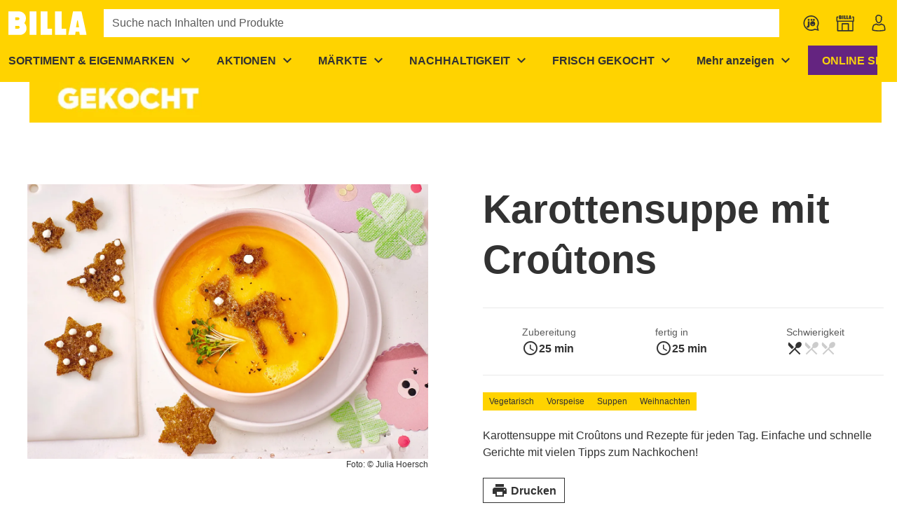

--- FILE ---
content_type: text/javascript; charset=utf-8
request_url: https://www.billa.at/_nuxt/Dyz-tv3x.js
body_size: -138
content:
import{c as r}from"./BEvWbI5E.js";import{h as l}from"./DK3KStfO.js";import{i as m}from"./Dq4gyuYY.js";import{a7 as u,P as o,C as s,p as d,af as a}from"./H3XYDTwC.js";const f={name:"WsCookieSettingsButton",props:{alignment:{type:String,default:"left"},marginBottom:{type:Number,default:void 0},marginLeft:{type:Number,default:void 0},marginRight:{type:Number,default:void 0},marginTop:{type:Number,default:void 0}},created(){this.formattedButtonText=r(this.$t("cookies.button.settings")),this.buttonStyle=m(this.$props)},methods:{horizontalAlignment:l,openDialog(){window.OneTrust?.ToggleInfoDisplay()}}},g=["onClick","innerHTML"];function p(n,t,e,c,y,i){return t[0]||(o(-1,!0),(t[0]=s("div",{style:a({textAlign:e.alignment!=="block"?e.alignment:void 0}),class:"ws-cookie-settings-button"},[s("button",{style:a(n.buttonStyle),class:d(["ws-btn ws-btn--primary",i.horizontalAlignment(e.alignment)]),onClick:i.openDialog,innerHTML:n.formattedButtonText},null,14,g)],4)).cacheIndex=0,o(1),t[0])}const x=u(f,[["render",p]]);export{x as default};


--- FILE ---
content_type: text/javascript; charset=utf-8
request_url: https://www.billa.at/_nuxt/CozxGm1t.js
body_size: 6302
content:
const __vite__mapDeps=(i,m=__vite__mapDeps,d=(m.f||(m.f=["./COE6BH1A.js","./CeI6W7kQ.js","./H3XYDTwC.js","./entry.ByINgGUe.css","./Clu3suxE.js","./D7VMwng2.js","./cms-components-content.BiXbMhI8.css","./CWao8bNQ.js","./BEvWbI5E.js","./BlvvuE1h.js","./CYV95dYU.js","./BRNMv7rL.js","./COchBIi5.js","./C6xgu1-Y.js","./BKRS8239.js","./CN276lGW.js","./DPz9wiC4.js","./lazy-load-image.Bj26ZR5O.css","./header-menu-teaser.QWPRVzut.css","./CbHKTPWA.js","./BXfpZ5s6.js","./DK3KStfO.js","./Dq4gyuYY.js","./CAy_Ay25.js","./button.DtgRnTiT.css","./ajww-GFt.js","./BKrwdZV8.js","./fade-transition.CD7-rWbA.css","./Co2_ZTUj.js","./menu.BrGkNtwn.css","./category-tree.BLHg2ece.css","./Uf4X5Cpt.js","./header-menu-link.DbdtGGmW.css","./CKEc_lXT.js","./DTv9Uc0k.js","./BH82RGaG.js","./search-badge.C6EuBcry.css","./DsDEPuah.js","./CXRs6ZQp.js","./C5isZYRc.js","./OU7tP38v.js","./CqbYTHn5.js","./header-menu-level.C9pga_zp.css","./CrKjRD69.js","./alert.1meGm9MQ.css","./CKKCct_m.js","./fade-transition-group.COhwEWA6.css","./DY9fA_jf.js","./OU5hyfsB.js","./DFI_1Bmk.js","./CLcmQvpt.js","./CjKULbCs.js","./C8UFrSsh.js","./VApp.5sh4-81E.css","./menu-badge.CkDBLLSg.css","./BXRv307c.js","./top-bar-banner.d2w1WXrZ.css"])))=>i.map(i=>d[i]);
import{d as U,w as _e,m,o,x as E,l as c,j as w,p as R,C as P,G,n as W,D as V,v as A,U as z,k as e,F as I,y as Q,bn as Z,_ as q,ag as se,ae as te,aJ as ye,u as K,K as he,q as x,Q as D,a7 as pe,an as re,z as ae,t as O,ap as we,h as be,r as Ce,af as j,ad as fe,P as ie,a as $e,f as le,aK as ue}from"./H3XYDTwC.js";import{_ as Ie}from"./BRNMv7rL.js";import{u as Be}from"./CXRs6ZQp.js";import{W as ee}from"./C5isZYRc.js";import{_ as de}from"./CrKjRD69.js";import{_ as ce}from"./CKKCct_m.js";import{u as Le}from"./DPz9wiC4.js";import{_ as He}from"./CeI6W7kQ.js";import{u as Ae,V as Pe}from"./DY9fA_jf.js";const Se=["alt"],Me=U({__name:"header-logo",async setup($){let t,u;const{data:r}=([t,u]=_e(()=>Be("/tenant/logo",{key:"tenant-logo"})),t=await t,u(),t),h=`data:image/svg+xml;charset=utf-8,${r.value?.src}`;return(g,d)=>{const a=Ie;return o(),m(a,{class:"ws-header-logo",to:"/"},{default:E(()=>[h?(o(),c("img",{key:0,src:h,alt:g.$t("breadcrumbs.home")},null,8,Se)):w("",!0)]),_:1})}}}),Ee={class:"ws-header-menu-overview-base-desktop__content row row--no-gutters mx-auto flex-nowrap"},Te={key:0,class:"ws-header-menu-overview-base-desktop-column d-lg-block col-md-3 pt-2 px-2","data-test":"menu-overview-column"},We=["title"],xe=U({__name:"header-menu-overview-base-desktop",props:{columns:{default:void 0},divider:{type:Boolean,default:!1},firstColumnProps:{default:void 0},showClose:{type:Boolean,default:!1}},emits:["change-level-item","close"],setup($){return(t,u)=>(o(),c("div",{class:R(["ws-header-menu-overview-base-desktop py-2 pl-2 fill-width",{"ws-header-menu-overview-base-desktop--3-cols":t.columns==="3"}])},[P("div",Ee,[P("div",{class:R(["ws-header-menu-overview-base-desktop-column col-md-3 pt-2 pr-2",{"col-lg-3":t.columns==="4","ws-header-menu-overview-base-desktop-column--border-right":t.divider}]),"data-test":"menu-overview-column"},[G(t.$slots,"firstColumn",{},()=>[W(ee,V({"change-level":""},t.firstColumnProps,{onClose:u[0]||(u[0]=r=>t.$emit("close")),onChangeLevelItem:u[1]||(u[1]=(r,h)=>t.$emit("change-level-item",r,h))}),null,16)])],2),P("div",{class:R(["ws-header-menu-overview-base-desktop-column col-md-3 pt-2 px-2",{"col-lg-3":t.columns==="4","ws-header-menu-overview-base-desktop-column--border-right":t.divider}]),"data-test":"menu-overview-column"},[G(t.$slots,"secondColumn")],2),P("div",{class:R(["ws-header-menu-overview-base-desktop-column col-md-3 pt-2 px-2",{"col-lg-3":t.columns==="4","ws-header-menu-overview-base-desktop-column--border-right":t.divider}]),"data-test":"menu-overview-column"},[G(t.$slots,"thirdColumn")],2),t.columns==="4"?(o(),c("div",Te,[G(t.$slots,"fourthColumn")])):w("",!0)]),t.showClose?(o(),c("button",{key:0,class:"ws-header-menu-overview-base-desktop__close ws-btn ws-btn--icon",title:t.$t("button.close"),"data-test":"close-header-menu",onClick:u[2]||(u[2]=r=>t.$emit("close"))},[...u[3]||(u[3]=[P("span",{class:"ws-icon notranslate","aria-hidden":"true"},"clear",-1)])],8,We)):w("",!0)],2))}}),Ue=U({__name:"header-menu-overview-content-desktop",props:{item:{},columns:{default:void 0},divider:{type:Boolean,default:!1},showClose:{type:Boolean,default:!1}},emits:["close"],setup($,{expose:t,emit:u}){const r=Q(()=>q(()=>import("./COE6BH1A.js"),__vite__mapDeps([0,1,2,3,4,5,6]),import.meta.url)),h=Q(()=>q(()=>import("./CWao8bNQ.js"),__vite__mapDeps([7,8,9,10,11,2,3,12,13,14,15,16,17,18]),import.meta.url)),g=$,d=u,a=A(void 0),f=A(void 0),_=A(void 0),k=A(void 0),s=z(()=>L(f.value)),b=z(()=>L(k.value)),n=z(()=>T("teaser1")),l=z(()=>T("teaser2")),v=z(()=>T("teaser3")),M={linkPage:g.item.linkPage,linkUrl:g.item.linkUrl,menuItems:g.item.menuItems,targetWindow:g.item.targetWindow,title:g.item.title},S=y=>{if(!y)return;const B=y.querySelectorAll(".ws-header-menu-level__item:not(.ws-header-menu-level__item--nolink)");B.length>0&&B[0].focus()},F=(y,B)=>{a.value=B,f.value=y,k.value=void 0,se(()=>{const N=document.querySelectorAll(".ws-header-menu-level");S(N[1])})},i=(y,B)=>{_.value=B,k.value=y,se(()=>{const N=document.querySelectorAll(".ws-header-menu-level");S(N[2])})},p=()=>{C(),d("close")},C=()=>{a.value=void 0,f.value=void 0,_.value=void 0,k.value=void 0},L=y=>({linkPage:y.linkPage,linkUrl:y.linkUrl,menuItems:y.menuItems,targetWindow:y.targetWindow,title:y.title}),T=y=>{const B=g.item;return B&&Array.isArray(B[y])&&B[y].length&&B[y]||void 0};return t({resetLevel:C}),(y,B)=>(o(),m(xe,{class:"ws-header-menu-overview-content-desktop",columns:y.columns,divider:y.divider,"first-column-props":M,"show-close":y.showClose,onChangeLevelItem:F,onClose:p},{secondColumn:E(()=>[e(f)?(o(),m(ee,V({key:0,"change-level":""},e(s),{"previous-menu-item-index":e(a),onChangeLevelItem:i,onClose:p,onCloseLevel:B[0]||(B[0]=N=>f.value=void 0)}),null,16,["previous-menu-item-index"])):Array.isArray(e(n))&&e(n).length?(o(),c(I,{key:1},[e(n)[0].component==="menu-teaser"?(o(),m(e(h),Z(V({key:0},e(n)[0])),null,16)):(o(),m(e(r),{key:1,class:"px-2",content:e(n),"data-test":"menu-overview-teaser"},null,8,["content"]))],64)):w("",!0)]),thirdColumn:E(()=>[e(k)?(o(),m(ee,V({key:0},e(b),{"previous-menu-item-index":e(_),onClose:p,onCloseLevel:B[1]||(B[1]=N=>k.value=void 0)}),null,16,["previous-menu-item-index"])):Array.isArray(e(l))&&e(l).length?(o(),c(I,{key:1},[e(l)[0].component==="menu-teaser"?(o(),m(e(h),Z(V({key:0},e(l)[0])),null,16)):(o(),m(e(r),{key:1,class:"px-2",content:e(l),"data-test":"menu-overview-teaser"},null,8,["content"]))],64)):w("",!0)]),fourthColumn:E(()=>[Array.isArray(e(v))&&e(v).length?(o(),c(I,{key:0},[e(v)[0].component==="menu-teaser"?(o(),m(e(h),Z(V({key:0},e(v)[0])),null,16)):(o(),m(e(r),{key:1,class:"px-2",content:e(v),"data-test":"menu-overview-teaser"},null,8,["content"]))],64)):w("",!0)]),_:1},8,["columns","divider","show-close"]))}});function Fe($,t){const u=A($),r=A([]),h=$.slice(0,-1),g=A([]),d="show_more",a=(i,p)=>i+p,f=i=>document.getElementById(i)?.offsetWidth||0,_=i=>$.findIndex(p=>p.codename===i),k=()=>g.value.filter(i=>i.codename!==d).map(i=>i.width).reduce(a,0),s=8,b=20,n=()=>{const i=document.querySelectorAll(".ws-header-menu__button > .ws-btn"),p=(C,L)=>C.offsetWidth+(L===i.length-1?b:s);return Array.from(i).map(p).reduce(a,0)},l=32,v=i=>i?i.dataset.name?i.offsetWidth:i.offsetWidth+l:0,M=i=>Array.from(i).map(p=>{const C=p.querySelector(".ws-header-menu-link");return C?{codename:C.dataset.name||"products",width:v(C)}:{codename:p.dataset.name||"products",width:v(p)}}),S=()=>{const i=f("ws-header-menu-container"),p=f("menuItemContent-show_more"),C=n(),T=i<C+k()?C+p:C;return i-T},F=()=>{if(u.value=[],r.value=[],S()>k()){u.value=h;return}let i=0;g.value.slice(0,-1).forEach(p=>{i=i+p.width;const C=$[_(p.codename)];C&&(S()>i?u.value.push(C):r.value.push(C))}),r.value.length&&u.value.push({...t,menuItems:r.value})};return te(()=>{const p=document.getElementById("navigation").querySelectorAll(".ws-header-menu-item, .ws-header-menu-link");g.value=M(p),F(),window.addEventListener("resize",F)}),ye(()=>{window.removeEventListener("resize",F)}),{menuItems:u,redraw:F}}const Re=U({__name:"header-menu",props:{headerConfig:{},isShrinked:{type:Boolean,default:!1}},setup($){const t=Q(()=>q(()=>import("./CbHKTPWA.js"),__vite__mapDeps([19,20,2,3,21,8,22,23,10,11,24]),import.meta.url)),u=Q(()=>q(()=>import("./ajww-GFt.js"),__vite__mapDeps([25,26,2,3,27,28,29,30]),import.meta.url)),r=Q(()=>q(()=>import("./Uf4X5Cpt.js"),__vite__mapDeps([31,9,10,11,2,3,32]),import.meta.url)),h=$,{$t:g}=K(),d={codename:"show_more",component:"menu-item",kontentId:"",name:"show_more",title:g("button.showmore")},a=(h.headerConfig.menuItems||[]).concat([{...d,menuItems:[d]}]),{menuItems:f,redraw:_}=Fe(a,d);he(()=>h.isShrinked,s=>{s||setTimeout(()=>{_()},200)});const k=h.headerConfig.menuAlignment==="distributed";return(s,b)=>(o(),c("ul",{id:"navigation",class:R(["ws-header-menu d-flex align-center",{"justify-space-between":k}]),"aria-label":"main navigation",role:"menubar"},[(o(!0),c(I,null,x(s.$extensions.coreUiLibrary.headerMenuItems.before,(n,l)=>(o(),m(D(n.loaderFn),{key:`before-${l}`}))),128)),(o(!0),c(I,null,x(e(f),(n,l)=>(o(),c(I,null,[n.title&&Array.isArray(n.menuItems)&&n.menuItems.length?(o(),m(e(u),{id:`menuItemContent-${n.codename}`,key:`menu-item-${l}`,ref_for:!0,ref:`menuItemContent-${l}`,"data-test":"header-menu-item","is-list-item":"","color-header-menu-item":s.headerConfig.colorHeaderMenuItem,"data-name":n.codename,"skiplink-id":`menu-item-${l+1}`,"short-title":n.shortTitle,title:n.title,onClose:v=>s.$refs[`menuOverviewContent-${l}`]?.[0]?.resetLevel()},{content:E(()=>[W(Ue,{ref_for:!0,ref:`menuOverviewContent-${l}`,columns:s.headerConfig.columns,divider:s.headerConfig.divider,item:n,onClose:v=>s.$refs[`menuItemContent-${l}`]?.[0]?.close()},null,8,["columns","divider","item","onClose"])]),_:2},1032,["id","color-header-menu-item","data-name","skiplink-id","short-title","title","onClose"])):n.linkPage||n.linkUrl?(o(),m(e(r),{key:`menu-link-${l}`,"color-header-menu-item":s.headerConfig.colorHeaderMenuItem,"data-name":n.codename,"link-page":n.linkPage,"link-url":n.linkUrl,"short-title":n.shortTitle,title:n.title},null,8,["color-header-menu-item","data-name","link-page","link-url","short-title","title"])):(o(),c(I,{key:2},[],64))],64))),256)),Array.isArray(s.headerConfig.menuButtons)&&s.headerConfig.menuButtons.length?(o(!0),c(I,{key:0},x(s.headerConfig.menuButtons,(n,l)=>(o(),m(e(t),V({key:`menu-button-${l}`,class:"ws-header-menu__button","data-test":"header-menu-button"},{ref_for:!0},n),null,16))),128)):w("",!0)],2))}}),De={class:"ws-header-quick-links d-flex","data-test":"header-quick-links"},Ve=U({__name:"header-quick-links",props:{backgroundColor:{default:void 0},borderBottomColor:{default:void 0},menuButtons:{default:void 0},menuItems:{default:void 0},menuQuickLinks:{default:()=>[]},titlePlacement:{default:void 0}},setup($){const t=Q(()=>q(()=>import("./CKEc_lXT.js"),__vite__mapDeps([33,9,10,11,2,3,34,35,36]),import.meta.url)),u=Q(()=>q(()=>import("./DsDEPuah.js"),__vite__mapDeps([37,2,3,33,9,10,11,34,35,36,38,39,40,41,42,43,44,45,46,16,1,4,5,6,47,48,13,49,50,51,52,53,54]),import.meta.url)),r=$,{$extensions:h}=K(),g={Menu:u,QuickLink:t},d={Extended:["titlePlacement"],Menu:["backgroundColor","borderBottomColor","menuButtons","menuItems"],QuickLink:["growIcon","linkPage","linkUrl","targetWindow","titlePlacement"]},a=s=>{const b=s.specialCaseIdentifier||"QuickLink";return(d[b]||d.Extended).reduce((l,v)=>({[v]:s[v]||r[v],...l}),{})},f=s=>({linkDescription:s.linkDescription,icon:s.icon,svgImage:s.svgImage,title:s.title,...a(s)}),_=s=>h.coreUiLibrary.headerQuickLinks.available.map(b=>b.name).includes(s.toString())||s===u||s===t,k=r.menuQuickLinks.map(s=>{const b=s.specialCaseIdentifier,n=b?`Ws${b}Badge`:"WsHeaderQuickLink",l=g[b||"QuickLink"]||`Ws${b}Badge`;if(!_(l))return null;const v=h.coreUiLibrary.headerQuickLinks.available.find(M=>M.name===n);return{component:v?v.loaderFn:l,specialCaseIdentifier:b,props:f(s)}}).filter(s=>s);return(s,b)=>(o(),c("div",De,[(o(!0),c(I,null,x(e(h).coreUiLibrary.headerQuickLinks.before,(n,l)=>(o(),m(D(n.loaderFn),{key:`before-${l}`}))),128)),(o(!0),c(I,null,x(e(k),(n,l)=>(o(),m(D(n?.component),V({key:`${n?.props.title}-${l}`,"data-test":n?.specialCaseIdentifier?`quick-link-${l}`:`quick-link-${n?.props.linkPage||n?.props.linkUrl}`},{ref_for:!0},n?.props),null,16,["data-test"]))),128))]))}}),Oe={class:"ws-header__quick-links d-flex ws-grid-column-3-4"},Qe=U({__name:"header-search-and-quick-links",setup($){const{$componentConfigs:{headerConfig:t}}=K(),u=t.order==="Menu bottom",r=t.order==="Search bottom",h=!!t.slogan,d={"--search-custom-property-align-items":u&&h?"end":"center","--search-custom-property-padding":h?u?"0 0 10px 0":r?"0 0 3px 0":"0 0":r?"3px 0 0 0":"0 0"};return(a,f)=>(o(),c(I,null,[a.$extensions.coreUiLibrary.header.searchFlapout?(o(),m(D(a.$extensions.coreUiLibrary.header.searchFlapout),{key:0,"data-test":"header-search","search-class":"ws-header__search d-none d-md-flex ws-grid-column-2-3","search-custom-property":d})):w("",!0),P("div",Oe,[W(Ve,{"background-color":e(t).backgroundColor,"border-bottom-color":e(t).borderColor,"menu-buttons":e(t).menuButtons,"menu-items":e(t).menuItems,"menu-quick-links":e(t).menuQuickLinks||[],"title-placement":e(t).quickLinkTitlePlacement},null,8,["background-color","border-bottom-color","menu-buttons","menu-items","menu-quick-links","title-placement"])])],64))}}),me=pe(Qe,[["__scopeId","data-v-2150e3ed"]]),qe={class:"ws-notifications","data-test":"notifications"},Ne=["onClick"],ze=U({__name:"notifications",props:{notificationProvider:{},topDown:{type:Boolean,default:!1}},setup($){return(t,u)=>(o(),c("div",qe,[W(ce,null,{default:E(()=>[(o(!0),c(I,null,x(t.notificationProvider.persistentNotifications.value,r=>(o(),c(I,null,[!(t._.provides[re]||t.$route).name||!r.ignoreRouteNames?.includes((t._.provides[re]||t.$route).name)?(o(),m(de,{key:r.key,class:"ws-notifications__message pr-0 d-flex","aria-live":"polite","aria-atomic":"true",role:"alert","hide-icon":"",type:r.type},{default:E(()=>[ae(O(r.message)+" ",1),P("button",{class:"ws-notifications__close-button ws-btn ws-btn--icon mx-2 text-base-color3",onClick:h=>t.notificationProvider.removeMessage(r.key)},[...u[0]||(u[0]=[P("span",{class:"ws-notifications__icon ws-icon notranslate","aria-hidden":"true"}," cancel ",-1)])],8,Ne)]),_:2},1032,["type"])):w("",!0)],64))),256))]),_:1}),W(ce,null,{default:E(()=>[(o(!0),c(I,null,x(t.notificationProvider.notifications.value,r=>(o(),m(de,{key:r.key,class:"ws-notifications__message","aria-live":"polite","aria-atomic":"true",role:"alert","hide-icon":"",type:r.type},{default:E(()=>[ae(O(r.message),1)]),_:2},1032,["type"]))),128))]),_:1})]))}}),je=$=>{const t=[...$];return t.sort((u,r)=>r.priority-u.priority),t},Ke={class:"ws-header-notifications"},Ge=U({__name:"header",emits:["header-height","total-header-height"],setup($,{emit:t}){const u=Q(()=>q(()=>import("./BXRv307c.js"),__vite__mapDeps([55,8,34,35,2,3,56]),import.meta.url)),r=t,{$clientRuntimeConfig:{featureCartCheckout:h,featureSearch:g},$componentConfigs:{headerConfig:d,topBarBannerConfig:a}}=K(),f=A(!1),_=A(!1),k=A(0),s=A(null);he(f,H=>{H||Y()});const b=d.order==="Menu bottom",n=d.order==="Search bottom";let l=0;const v=d.maxWidth?`${d.maxWidth}px`:"var(--ws-layout-max-width)",M=!!d.logoFullHeight,S=!!d.slogan,F=Array.isArray(d.menuQuickLinks)&&d.menuQuickLinks.length>0,i=Array.isArray(d.menuItems)&&d.menuItems.length>0,p=()=>{let H=2;return(S&&g&&i||M)&&H++,S&&g&&i&&M&&H++,`ws-header__logo ws-grid-row-1-${H} ws-grid-column-1-2`},C=()=>["ws-header__menu",`ws-grid-column-${b&&!M?1:2}-4`],L=()=>n?S?"10px":"6px":"0",T=p(),y=C(),B={"--menu-custom-property-padding-top":b&&!S?"6px":"0","--menu-custom-property-padding-bottom":L()},N=()=>{(document.documentElement.scrollTop!==l&&document.documentElement.scrollTop>s.value.clientHeight||document.documentElement.scrollTop===0)&&(_.value=document.documentElement.scrollTop>l,l=document.documentElement.scrollTop,f.value=document.documentElement.scrollTop>0)},oe=()=>{_.value||r("header-height",s.value.getBoundingClientRect().height)},Y=()=>{let H=s.value.getBoundingClientRect().height;f.value&&(H-=k.value),r("total-header-height",H)};let X;return te(()=>{X=new ResizeObserver(()=>{oe(),Y()}),X.observe(s.value),Y(),Le(window,"scroll",N)}),we(()=>{X?.disconnect()}),(H,ne)=>{const ve=fe,ge=Ce("kontent-reference");return o(),c("div",{style:j({"--top-bar-banner-height":e(k)?`${e(k)}px`:void 0}),class:"ws-header-container flex-shrink-0 hide-on-print","data-test":"header-container"},[be((o(),c("header",{ref_key:"headerRef",ref:s,style:j([H.$coreUiLibrary.header.css.styles.data.value,{backgroundColor:e(d).backgroundColor,"--border-color":e(d).borderColor,"--hover-bg-color":e(d).backgroundColorActive,"--hover-text-color":e(d).textColorActive,"--menu-item-color":e(d).colorHeaderMenuItem,"--header-icon-color":e(d).colorHeaderMenuIcon}]),class:R(["ws-header",H.$coreUiLibrary.header.css.classes.data.value,{"ws-header--has-quick-links":e(F)},{"ws-header--shrinked":e(_),"ws-header--top-bar-banner-hidden":e(f),"ws-header--has-border-bottom":!e(h)||!e(d).orderBannerText||e(_),"ws-header--is-search-bottom":n}])},[e(a).textMobile||e(a).textTablet||e(a).textDesktop?(o(),m(e(u),{key:0,config:e(a),hide:e(f),"max-width":e(d).maxWidth,onHeight:ne[0]||(ne[0]=J=>k.value=J)},null,8,["config","hide","max-width"])):w("",!0),P("div",{style:j({maxWidth:e(v)}),class:"container py-md-2"},[W(Me,{class:R([e(T),{"ws-header__logo--has-less-padding":!e(S)}]),"data-test":"header-logo"},null,8,["class"]),e(S)?(o(),c("div",{key:0,style:j({color:e(d).sloganColor}),class:"ws-header__slogan ws-header__slogan-has-padding-bottom text-subtitle-1 ws-grid-row-1-2 ws-grid-column-2-4","data-test":"header-slogan"},O(e(d).slogan),5)):w("",!0),b?(o(),m(me,{key:1})):w("",!0),e(i)?(o(),c("div",{key:2,id:"ws-header-menu-container",class:R(e(y)),style:B},[W(Re,{"header-config":e(d),"is-shrinked":e(_)},null,8,["header-config","is-shrinked"])],2)):w("",!0),n?(o(),m(me,{key:3})):w("",!0),H.$extensions.coreUiLibrary.header.searchBar?(o(),m(D(H.$extensions.coreUiLibrary.header.searchBar),{key:4,class:"d-md-none ws-grid-row-2-3 ws-grid-column-1-4"})):w("",!0)],4),H.$extensions.coreUiLibrary.header.after?(o(),m(D(H.$extensions.coreUiLibrary.header.after),{key:1,onRecalculateHeight:oe},null,32)):w("",!0),W(ve,null,{default:E(()=>[P("div",Ke,[W(ze,{"notification-provider":H.$notifications},null,8,["notification-provider"]),(o(!0),c(I,null,x(e(je)(H.$extensions.coreUiLibrary.header.notifications),(J,ke)=>(o(),m(D(J.loaderFn),{key:`notification-${ke}`}))),128))])]),_:1})],6)),[[ge,e(d).kontentId,void 0,{"disable-target-styles":!0}]])],4)}}}),Ye=pe(Ge,[["__scopeId","data-v-d88c7bd0"]]),Xe={name:"WsFooter"},Je=U({...Xe,setup($){const{$componentConfigs:{footerConfig:t}}=K();return(u,r)=>(o(),c("footer",{style:j({backgroundColor:e(t).color,color:e(t).textColor}),class:R(["ws-footer hide-on-print",{"ws-footer--neutral-links":e(t).neutralLinks}]),"data-test":"footer"},[W(He,{id:"footer",content:e(t).content},null,8,["content"])],6))}}),Ze={class:"ma-2 pa-2",href:"#main"},et=["href"],tt={class:"d-none d-lg-block ma-2 pa-2",href:"#search"},ot={class:"d-lg-none ma-2 pa-2",href:"#mobile-search"},nt=U({__name:"skiplinks",props:{hasFooter:{type:Boolean}},setup($){const{$clientRuntimeConfig:{featureCartCheckout:t,featureSearch:u},$componentConfigs:{headerConfig:r}}=K(),h=t?"0":"1",g=()=>{const a=document.querySelector("#footer a, #footer button, #footer input, #footer select, #footer textarea");a&&a.focus()},d=a=>{(a.key==="Enter"||a.key===" ")&&(a.preventDefault(),g())};return(a,f)=>f[0]||(ie(-1,!0),(f[0]=P("nav",{class:"ws-skiplinks","aria-label":a.$t("skiplinks.title")},[P("a",Ze,O(a.$t("skiplinks.main")),1),e(r)?(o(),c("a",{key:0,class:"ma-2 pa-2",href:`#menu-item-${e(h)}`,"data-test":"navigation"},O(a.$t("skiplinks.navigation")),9,et)):w("",!0),e(u)?(o(),c(I,{key:1},[P("a",tt,O(a.$t("skiplinks.search")),1),P("a",ot,O(a.$t("skiplinks.search")),1)],64)):w("",!0),(o(!0),c(I,null,x(a.$extensions.coreUiLibrary.skiplinks.items,(_,k)=>(o(),m(D(_.loaderFn),{key:k}))),128)),a.hasFooter?(o(),c("a",{key:2,class:"ma-2 pa-2",href:"#footer",onKeydown:d},O(a.$t("skiplinks.footer")),33)):w("",!0)],8,["aria-label"])).cacheIndex=0,ie(1),f[0])}}),st=Symbol("total-header-height"),rt=Symbol("fixed-area-height"),at={class:"ws-layout-default__main"},it=["id"],lt=U({__name:"default",setup($){const t=$e(),u=A(null),{layout_backgroundStyles:r}=Ae(u),{$clientRuntimeConfig:{featureCartCheckout:h,featureSearch:g},$componentConfigs:{footerConfig:d,headerConfig:a,topBarBannerConfig:f},$webView:_}=K(),k=A(0);ue(rt,k);const s=A(0);ue(st,s);const b=z(()=>!!t.meta.contentFill||typeof t.name=="string"&&le().routesWithHeaderContentOnly.includes(t.name)),n=z(()=>!t.meta.hideFooter&&!le().routesWithHeaderContentOnly.includes(t.name)&&!!d&&!_.isEnabled),l=A(50),v=A(0),M=A(0),S=i=>{l.value=i,v.value=i,M.value=i},F=()=>{const T=Array.isArray(a?.menuItems)&&a.menuItems.length>0;h&&a.orderBannerText&&(l.value+=56),(f.textMobile||f.textTablet||f.textDesktop)&&(l.value+=48),(g||T)&&(l.value+=50),v.value+=l.value,a.slogan&&(v.value+=50),M.value+=16+(v.value??l.value)};return te(()=>{F()}),(i,p)=>{const C=fe;return o(),m(Pe,{style:j({"--layout-header-height-xs":`${e(l)}px`,"--layout-header-height-sm":`${e(v)}px`,"--layout-header-height-md-and-up":`${e(M)}px`,"--layout-fixed-area-height":`${e(k)}px`}),class:R(["ws-layout-default",{"ws-layout-default--header-content-fill":e(b)},{"ws-layout-default--webview":e(_).isEnabled}])},{default:E(()=>[P("div",at,[e(_).isEnabled?w("",!0):(o(),m(nt,{key:0,"has-footer":e(n)},null,8,["has-footer"])),!e(_).isEnabled&&e(a)?(o(),m(Ye,{key:1,onHeaderHeight:p[0]||(p[0]=L=>S(L)),onTotalHeaderHeight:p[1]||(p[1]=L=>s.value=L)})):w("",!0),P("main",{id:"main",ref_key:"backgroundRef",ref:u,style:j(e(r))},[G(i.$slots,"default")],4),e(n)?(o(),m(Je,{key:2})):w("",!0),(o(!0),c(I,null,x(i.$teleportTargets.defaultLayout,L=>(o(),c("div",{id:L,key:L},null,8,it))),128))]),W(C,null,{default:E(()=>[(o(!0),c(I,null,x(i.$extensions.core.layoutDefault.after,(L,T)=>(o(),m(D(L.loaderFn),{key:T}))),128))]),_:1})]),_:3},8,["style","class"])}}}),kt=Object.freeze(Object.defineProperty({__proto__:null,default:lt},Symbol.toStringTag,{value:"Module"}));export{Me as _,kt as a};


--- FILE ---
content_type: text/javascript; charset=utf-8
request_url: https://www.billa.at/_nuxt/Dbj9eHj8.js
body_size: 12090
content:
import{bA as z,bu as C,bB as x,bC as U,bD as ee,bE as te,bF as ne,bG as ae,bw as G,bH as re,bx as B,bI as oe,bJ as ie,bK as se,bL as ue,bM as T,bN as F,bO as L,bP as I,bQ as X,bR as c,bS as i,bT as s,bU as M}from"./H3XYDTwC.js";import{i as de}from"./zUdWHG8f.js";function q(e,n){const t=z(e,n?.in);return t.setHours(0,0,0,0),t}function ce(e,n,t){const[a,r]=C(t?.in,e,n),o=q(a),d=q(r),h=+o-x(o),b=+d-x(d);return Math.round((h-b)/U)}function me(e){return n=>{const a=(e?Math[e]:Math.trunc)(n);return a===0?0:a}}function le(e,n){const t=z(e,n?.in);return t.setFullYear(t.getFullYear(),0,1),t.setHours(0,0,0,0),t}function he(e,n){const t=z(e,n?.in);return ce(t,le(t))+1}function u(e,n){const t=e<0?"-":"",a=Math.abs(e).toString().padStart(n,"0");return t+a}const w={y(e,n){const t=e.getFullYear(),a=t>0?t:1-t;return u(n==="yy"?a%100:a,n.length)},M(e,n){const t=e.getMonth();return n==="M"?String(t+1):u(t+1,2)},d(e,n){return u(e.getDate(),n.length)},a(e,n){const t=e.getHours()/12>=1?"pm":"am";switch(n){case"a":case"aa":return t.toUpperCase();case"aaa":return t;case"aaaaa":return t[0];case"aaaa":default:return t==="am"?"a.m.":"p.m."}},h(e,n){return u(e.getHours()%12||12,n.length)},H(e,n){return u(e.getHours(),n.length)},m(e,n){return u(e.getMinutes(),n.length)},s(e,n){return u(e.getSeconds(),n.length)},S(e,n){const t=n.length,a=e.getMilliseconds(),r=Math.trunc(a*Math.pow(10,t-3));return u(r,n.length)}},P={midnight:"midnight",noon:"noon",morning:"morning",afternoon:"afternoon",evening:"evening",night:"night"},Y={G:function(e,n,t){const a=e.getFullYear()>0?1:0;switch(n){case"G":case"GG":case"GGG":return t.era(a,{width:"abbreviated"});case"GGGGG":return t.era(a,{width:"narrow"});case"GGGG":default:return t.era(a,{width:"wide"})}},y:function(e,n,t){if(n==="yo"){const a=e.getFullYear(),r=a>0?a:1-a;return t.ordinalNumber(r,{unit:"year"})}return w.y(e,n)},Y:function(e,n,t,a){const r=ae(e,a),o=r>0?r:1-r;if(n==="YY"){const d=o%100;return u(d,2)}return n==="Yo"?t.ordinalNumber(o,{unit:"year"}):u(o,n.length)},R:function(e,n){const t=ne(e);return u(t,n.length)},u:function(e,n){const t=e.getFullYear();return u(t,n.length)},Q:function(e,n,t){const a=Math.ceil((e.getMonth()+1)/3);switch(n){case"Q":return String(a);case"QQ":return u(a,2);case"Qo":return t.ordinalNumber(a,{unit:"quarter"});case"QQQ":return t.quarter(a,{width:"abbreviated",context:"formatting"});case"QQQQQ":return t.quarter(a,{width:"narrow",context:"formatting"});case"QQQQ":default:return t.quarter(a,{width:"wide",context:"formatting"})}},q:function(e,n,t){const a=Math.ceil((e.getMonth()+1)/3);switch(n){case"q":return String(a);case"qq":return u(a,2);case"qo":return t.ordinalNumber(a,{unit:"quarter"});case"qqq":return t.quarter(a,{width:"abbreviated",context:"standalone"});case"qqqqq":return t.quarter(a,{width:"narrow",context:"standalone"});case"qqqq":default:return t.quarter(a,{width:"wide",context:"standalone"})}},M:function(e,n,t){const a=e.getMonth();switch(n){case"M":case"MM":return w.M(e,n);case"Mo":return t.ordinalNumber(a+1,{unit:"month"});case"MMM":return t.month(a,{width:"abbreviated",context:"formatting"});case"MMMMM":return t.month(a,{width:"narrow",context:"formatting"});case"MMMM":default:return t.month(a,{width:"wide",context:"formatting"})}},L:function(e,n,t){const a=e.getMonth();switch(n){case"L":return String(a+1);case"LL":return u(a+1,2);case"Lo":return t.ordinalNumber(a+1,{unit:"month"});case"LLL":return t.month(a,{width:"abbreviated",context:"standalone"});case"LLLLL":return t.month(a,{width:"narrow",context:"standalone"});case"LLLL":default:return t.month(a,{width:"wide",context:"standalone"})}},w:function(e,n,t,a){const r=te(e,a);return n==="wo"?t.ordinalNumber(r,{unit:"week"}):u(r,n.length)},I:function(e,n,t){const a=ee(e);return n==="Io"?t.ordinalNumber(a,{unit:"week"}):u(a,n.length)},d:function(e,n,t){return n==="do"?t.ordinalNumber(e.getDate(),{unit:"date"}):w.d(e,n)},D:function(e,n,t){const a=he(e);return n==="Do"?t.ordinalNumber(a,{unit:"dayOfYear"}):u(a,n.length)},E:function(e,n,t){const a=e.getDay();switch(n){case"E":case"EE":case"EEE":return t.day(a,{width:"abbreviated",context:"formatting"});case"EEEEE":return t.day(a,{width:"narrow",context:"formatting"});case"EEEEEE":return t.day(a,{width:"short",context:"formatting"});case"EEEE":default:return t.day(a,{width:"wide",context:"formatting"})}},e:function(e,n,t,a){const r=e.getDay(),o=(r-a.weekStartsOn+8)%7||7;switch(n){case"e":return String(o);case"ee":return u(o,2);case"eo":return t.ordinalNumber(o,{unit:"day"});case"eee":return t.day(r,{width:"abbreviated",context:"formatting"});case"eeeee":return t.day(r,{width:"narrow",context:"formatting"});case"eeeeee":return t.day(r,{width:"short",context:"formatting"});case"eeee":default:return t.day(r,{width:"wide",context:"formatting"})}},c:function(e,n,t,a){const r=e.getDay(),o=(r-a.weekStartsOn+8)%7||7;switch(n){case"c":return String(o);case"cc":return u(o,n.length);case"co":return t.ordinalNumber(o,{unit:"day"});case"ccc":return t.day(r,{width:"abbreviated",context:"standalone"});case"ccccc":return t.day(r,{width:"narrow",context:"standalone"});case"cccccc":return t.day(r,{width:"short",context:"standalone"});case"cccc":default:return t.day(r,{width:"wide",context:"standalone"})}},i:function(e,n,t){const a=e.getDay(),r=a===0?7:a;switch(n){case"i":return String(r);case"ii":return u(r,n.length);case"io":return t.ordinalNumber(r,{unit:"day"});case"iii":return t.day(a,{width:"abbreviated",context:"formatting"});case"iiiii":return t.day(a,{width:"narrow",context:"formatting"});case"iiiiii":return t.day(a,{width:"short",context:"formatting"});case"iiii":default:return t.day(a,{width:"wide",context:"formatting"})}},a:function(e,n,t){const r=e.getHours()/12>=1?"pm":"am";switch(n){case"a":case"aa":return t.dayPeriod(r,{width:"abbreviated",context:"formatting"});case"aaa":return t.dayPeriod(r,{width:"abbreviated",context:"formatting"}).toLowerCase();case"aaaaa":return t.dayPeriod(r,{width:"narrow",context:"formatting"});case"aaaa":default:return t.dayPeriod(r,{width:"wide",context:"formatting"})}},b:function(e,n,t){const a=e.getHours();let r;switch(a===12?r=P.noon:a===0?r=P.midnight:r=a/12>=1?"pm":"am",n){case"b":case"bb":return t.dayPeriod(r,{width:"abbreviated",context:"formatting"});case"bbb":return t.dayPeriod(r,{width:"abbreviated",context:"formatting"}).toLowerCase();case"bbbbb":return t.dayPeriod(r,{width:"narrow",context:"formatting"});case"bbbb":default:return t.dayPeriod(r,{width:"wide",context:"formatting"})}},B:function(e,n,t){const a=e.getHours();let r;switch(a>=17?r=P.evening:a>=12?r=P.afternoon:a>=4?r=P.morning:r=P.night,n){case"B":case"BB":case"BBB":return t.dayPeriod(r,{width:"abbreviated",context:"formatting"});case"BBBBB":return t.dayPeriod(r,{width:"narrow",context:"formatting"});case"BBBB":default:return t.dayPeriod(r,{width:"wide",context:"formatting"})}},h:function(e,n,t){if(n==="ho"){let a=e.getHours()%12;return a===0&&(a=12),t.ordinalNumber(a,{unit:"hour"})}return w.h(e,n)},H:function(e,n,t){return n==="Ho"?t.ordinalNumber(e.getHours(),{unit:"hour"}):w.H(e,n)},K:function(e,n,t){const a=e.getHours()%12;return n==="Ko"?t.ordinalNumber(a,{unit:"hour"}):u(a,n.length)},k:function(e,n,t){let a=e.getHours();return a===0&&(a=24),n==="ko"?t.ordinalNumber(a,{unit:"hour"}):u(a,n.length)},m:function(e,n,t){return n==="mo"?t.ordinalNumber(e.getMinutes(),{unit:"minute"}):w.m(e,n)},s:function(e,n,t){return n==="so"?t.ordinalNumber(e.getSeconds(),{unit:"second"}):w.s(e,n)},S:function(e,n){return w.S(e,n)},X:function(e,n,t){const a=e.getTimezoneOffset();if(a===0)return"Z";switch(n){case"X":return A(a);case"XXXX":case"XX":return v(a);case"XXXXX":case"XXX":default:return v(a,":")}},x:function(e,n,t){const a=e.getTimezoneOffset();switch(n){case"x":return A(a);case"xxxx":case"xx":return v(a);case"xxxxx":case"xxx":default:return v(a,":")}},O:function(e,n,t){const a=e.getTimezoneOffset();switch(n){case"O":case"OO":case"OOO":return"GMT"+Q(a,":");case"OOOO":default:return"GMT"+v(a,":")}},z:function(e,n,t){const a=e.getTimezoneOffset();switch(n){case"z":case"zz":case"zzz":return"GMT"+Q(a,":");case"zzzz":default:return"GMT"+v(a,":")}},t:function(e,n,t){const a=Math.trunc(+e/1e3);return u(a,n.length)},T:function(e,n,t){return u(+e,n.length)}};function Q(e,n=""){const t=e>0?"-":"+",a=Math.abs(e),r=Math.trunc(a/60),o=a%60;return o===0?t+String(r):t+String(r)+n+u(o,2)}function A(e,n){return e%60===0?(e>0?"-":"+")+u(Math.abs(e)/60,2):v(e,n)}function v(e,n=""){const t=e>0?"-":"+",a=Math.abs(e),r=u(Math.trunc(a/60),2),o=u(a%60,2);return t+r+n+o}const fe=/[yYQqMLwIdDecihHKkms]o|(\w)\1*|''|'(''|[^'])+('|$)|./g,pe=/P+p+|P+|p+|''|'(''|[^'])+('|$)|./g,ge=/^'([^]*?)'?$/,be=/''/g,we=/[a-zA-Z]/;function xr(e,n,t){const a=G(),r=t?.locale??a.locale??B,o=t?.firstWeekContainsDate??t?.locale?.options?.firstWeekContainsDate??a.firstWeekContainsDate??a.locale?.options?.firstWeekContainsDate??1,d=t?.weekStartsOn??t?.locale?.options?.weekStartsOn??a.weekStartsOn??a.locale?.options?.weekStartsOn??0,h=z(e,t?.in);if(!de(h))throw new RangeError("Invalid time value");let b=n.match(pe).map(l=>{const m=l[0];if(m==="p"||m==="P"){const W=re[m];return W(l,r.formatLong)}return l}).join("").match(fe).map(l=>{if(l==="''")return{isToken:!1,value:"'"};const m=l[0];if(m==="'")return{isToken:!1,value:ye(l)};if(Y[m])return{isToken:!0,value:l};if(m.match(we))throw new RangeError("Format string contains an unescaped latin alphabet character `"+m+"`");return{isToken:!1,value:l}});r.localize.preprocessor&&(b=r.localize.preprocessor(h,b));const f={firstWeekContainsDate:o,weekStartsOn:d,locale:r};return b.map(l=>{if(!l.isToken)return l.value;const m=l.value;(!t?.useAdditionalWeekYearTokens&&oe(m)||!t?.useAdditionalDayOfYearTokens&&ie(m))&&se(m,n,String(e));const W=Y[m[0]];return W(h,m,r.localize,f)}).join("")}function ye(e){const n=e.match(ge);return n?n[1].replace(be,"'"):e}function Dr(e,n,t){const a=G(),r=t?.locale??a.locale??B,o=ue(e,n);if(isNaN(o))throw new RangeError("Invalid time value");const d=Object.assign({},t,{addSuffix:t?.addSuffix,comparison:o}),[h,b]=C(t?.in,...o>0?[n,e]:[e,n]),f=me(t?.roundingMethod??"round"),l=b.getTime()-h.getTime(),m=l/I,W=x(b)-x(h),$=(l-W)/I,D=t?.unit;let p;if(D?p=D:m<1?p="second":m<60?p="minute":m<T?p="hour":$<F?p="day":$<L?p="month":p="year",p==="second"){const g=f(l/1e3);return r.formatDistance("xSeconds",g,d)}else if(p==="minute"){const g=f(m);return r.formatDistance("xMinutes",g,d)}else if(p==="hour"){const g=f(m/60);return r.formatDistance("xHours",g,d)}else if(p==="day"){const g=f($/T);return r.formatDistance("xDays",g,d)}else if(p==="month"){const g=f($/F);return g===12&&D!=="month"?r.formatDistance("xYears",1,d):r.formatDistance("xMonths",g,d)}else{const g=f($/L);return r.formatDistance("xYears",g,d)}}function k(e,n,t){const[a,r]=C(t?.in,e,n);return+X(a,t)==+X(r,t)}const ve={lessThanXSeconds:{one:"по-малко от секунда",other:"по-малко от {{count}} секунди"},xSeconds:{one:"1 секунда",other:"{{count}} секунди"},halfAMinute:"половин минута",lessThanXMinutes:{one:"по-малко от минута",other:"по-малко от {{count}} минути"},xMinutes:{one:"1 минута",other:"{{count}} минути"},aboutXHours:{one:"около час",other:"около {{count}} часа"},xHours:{one:"1 час",other:"{{count}} часа"},xDays:{one:"1 ден",other:"{{count}} дни"},aboutXWeeks:{one:"около седмица",other:"около {{count}} седмици"},xWeeks:{one:"1 седмица",other:"{{count}} седмици"},aboutXMonths:{one:"около месец",other:"около {{count}} месеца"},xMonths:{one:"1 месец",other:"{{count}} месеца"},aboutXYears:{one:"около година",other:"около {{count}} години"},xYears:{one:"1 година",other:"{{count}} години"},overXYears:{one:"над година",other:"над {{count}} години"},almostXYears:{one:"почти година",other:"почти {{count}} години"}},Me=(e,n,t)=>{let a;const r=ve[e];return typeof r=="string"?a=r:n===1?a=r.one:a=r.other.replace("{{count}}",String(n)),t?.addSuffix?t.comparison&&t.comparison>0?"след "+a:"преди "+a:a},Pe={full:"EEEE, dd MMMM yyyy",long:"dd MMMM yyyy",medium:"dd MMM yyyy",short:"dd.MM.yyyy"},ke={full:"HH:mm:ss zzzz",long:"HH:mm:ss z",medium:"HH:mm:ss",short:"H:mm"},ze={any:"{{date}} {{time}}"},We={date:c({formats:Pe,defaultWidth:"full"}),time:c({formats:ke,defaultWidth:"full"}),dateTime:c({formats:ze,defaultWidth:"any"})},N=["неделя","понеделник","вторник","сряда","четвъртък","петък","събота"];function $e(e){const n=N[e];switch(e){case 0:case 3:case 6:return"'миналата "+n+" в' p";case 1:case 2:case 4:case 5:return"'миналия "+n+" в' p"}}function Z(e){const n=N[e];return e===2?"'във "+n+" в' p":"'в "+n+" в' p"}function xe(e){const n=N[e];switch(e){case 0:case 3:case 6:return"'следващата "+n+" в' p";case 1:case 2:case 4:case 5:return"'следващия "+n+" в' p"}}const De=(e,n,t)=>{const a=z(e),r=a.getDay();return k(a,n,t)?Z(r):$e(r)},je=(e,n,t)=>{const a=z(e),r=a.getDay();return k(a,n,t)?Z(r):xe(r)},Se={lastWeek:De,yesterday:"'вчера в' p",today:"'днес в' p",tomorrow:"'утре в' p",nextWeek:je,other:"P"},Oe=(e,n,t,a)=>{const r=Se[e];return typeof r=="function"?r(n,t,a):r},Ee={narrow:["пр.н.е.","н.е."],abbreviated:["преди н. е.","н. е."],wide:["преди новата ера","новата ера"]},Ce={narrow:["1","2","3","4"],abbreviated:["1-во тримес.","2-ро тримес.","3-то тримес.","4-то тримес."],wide:["1-во тримесечие","2-ро тримесечие","3-то тримесечие","4-то тримесечие"]},Ne={abbreviated:["яну","фев","мар","апр","май","юни","юли","авг","сеп","окт","ное","дек"],wide:["януари","февруари","март","април","май","юни","юли","август","септември","октомври","ноември","декември"]},He={narrow:["Н","П","В","С","Ч","П","С"],short:["нд","пн","вт","ср","чт","пт","сб"],abbreviated:["нед","пон","вто","сря","чет","пет","съб"],wide:["неделя","понеделник","вторник","сряда","четвъртък","петък","събота"]},Ve={wide:{am:"преди обяд",pm:"след обяд",midnight:"в полунощ",noon:"на обяд",morning:"сутринта",afternoon:"следобед",evening:"вечерта",night:"през нощта"}};function Te(e){return e==="year"||e==="week"||e==="minute"||e==="second"}function Fe(e){return e==="quarter"}function y(e,n,t,a,r){const o=Fe(n)?r:Te(n)?a:t;return e+"-"+o}const Le=(e,n)=>{const t=Number(e),a=n?.unit;if(t===0)return y(0,a,"ев","ева","ево");if(t%1e3===0)return y(t,a,"ен","на","но");if(t%100===0)return y(t,a,"тен","тна","тно");const r=t%100;if(r>20||r<10)switch(r%10){case 1:return y(t,a,"ви","ва","во");case 2:return y(t,a,"ри","ра","ро");case 7:case 8:return y(t,a,"ми","ма","мо")}return y(t,a,"ти","та","то")},Ie={ordinalNumber:Le,era:i({values:Ee,defaultWidth:"wide"}),quarter:i({values:Ce,defaultWidth:"wide",argumentCallback:e=>e-1}),month:i({values:Ne,defaultWidth:"wide"}),day:i({values:He,defaultWidth:"wide"}),dayPeriod:i({values:Ve,defaultWidth:"wide"})},Xe=/^(\d+)(-?[врмт][аи]|-?т?(ен|на)|-?(ев|ева))?/i,qe=/\d+/i,Ye={narrow:/^((пр)?н\.?\s?е\.?)/i,abbreviated:/^((пр)?н\.?\s?е\.?)/i,wide:/^(преди новата ера|новата ера|нова ера)/i},Qe={any:[/^п/i,/^н/i]},Ae={narrow:/^[1234]/i,abbreviated:/^[1234](-?[врт]?o?)? тримес.?/i,wide:/^[1234](-?[врт]?о?)? тримесечие/i},Re={any:[/1/i,/2/i,/3/i,/4/i]},Je={narrow:/^[нпвсч]/i,short:/^(нд|пн|вт|ср|чт|пт|сб)/i,abbreviated:/^(нед|пон|вто|сря|чет|пет|съб)/i,wide:/^(неделя|понеделник|вторник|сряда|четвъртък|петък|събота)/i},Ke={narrow:[/^н/i,/^п/i,/^в/i,/^с/i,/^ч/i,/^п/i,/^с/i],any:[/^н[ед]/i,/^п[он]/i,/^вт/i,/^ср/i,/^ч[ет]/i,/^п[ет]/i,/^с[ъб]/i]},_e={abbreviated:/^(яну|фев|мар|апр|май|юни|юли|авг|сеп|окт|ное|дек)/i,wide:/^(януари|февруари|март|април|май|юни|юли|август|септември|октомври|ноември|декември)/i},Ge={any:[/^я/i,/^ф/i,/^мар/i,/^ап/i,/^май/i,/^юн/i,/^юл/i,/^ав/i,/^се/i,/^окт/i,/^но/i,/^де/i]},Be={any:/^(преди о|след о|в по|на о|през|веч|сут|следо)/i},Ze={any:{am:/^преди о/i,pm:/^след о/i,midnight:/^в пол/i,noon:/^на об/i,morning:/^сут/i,afternoon:/^следо/i,evening:/^веч/i,night:/^през н/i}},Ue={ordinalNumber:M({matchPattern:Xe,parsePattern:qe,valueCallback:e=>parseInt(e,10)}),era:s({matchPatterns:Ye,defaultMatchWidth:"wide",parsePatterns:Qe,defaultParseWidth:"any"}),quarter:s({matchPatterns:Ae,defaultMatchWidth:"wide",parsePatterns:Re,defaultParseWidth:"any",valueCallback:e=>e+1}),month:s({matchPatterns:_e,defaultMatchWidth:"wide",parsePatterns:Ge,defaultParseWidth:"any"}),day:s({matchPatterns:Je,defaultMatchWidth:"wide",parsePatterns:Ke,defaultParseWidth:"any"}),dayPeriod:s({matchPatterns:Be,defaultMatchWidth:"any",parsePatterns:Ze,defaultParseWidth:"any"})},jr={code:"bg",formatDistance:Me,formatLong:We,formatRelative:Oe,localize:Ie,match:Ue,options:{weekStartsOn:1,firstWeekContainsDate:1}},et={lessThanXSeconds:{one:{regular:"méně než 1 sekunda",past:"před méně než 1 sekundou",future:"za méně než 1 sekundu"},few:{regular:"méně než {{count}} sekundy",past:"před méně než {{count}} sekundami",future:"za méně než {{count}} sekundy"},many:{regular:"méně než {{count}} sekund",past:"před méně než {{count}} sekundami",future:"za méně než {{count}} sekund"}},xSeconds:{one:{regular:"1 sekunda",past:"před 1 sekundou",future:"za 1 sekundu"},few:{regular:"{{count}} sekundy",past:"před {{count}} sekundami",future:"za {{count}} sekundy"},many:{regular:"{{count}} sekund",past:"před {{count}} sekundami",future:"za {{count}} sekund"}},halfAMinute:{type:"other",other:{regular:"půl minuty",past:"před půl minutou",future:"za půl minuty"}},lessThanXMinutes:{one:{regular:"méně než 1 minuta",past:"před méně než 1 minutou",future:"za méně než 1 minutu"},few:{regular:"méně než {{count}} minuty",past:"před méně než {{count}} minutami",future:"za méně než {{count}} minuty"},many:{regular:"méně než {{count}} minut",past:"před méně než {{count}} minutami",future:"za méně než {{count}} minut"}},xMinutes:{one:{regular:"1 minuta",past:"před 1 minutou",future:"za 1 minutu"},few:{regular:"{{count}} minuty",past:"před {{count}} minutami",future:"za {{count}} minuty"},many:{regular:"{{count}} minut",past:"před {{count}} minutami",future:"za {{count}} minut"}},aboutXHours:{one:{regular:"přibližně 1 hodina",past:"přibližně před 1 hodinou",future:"přibližně za 1 hodinu"},few:{regular:"přibližně {{count}} hodiny",past:"přibližně před {{count}} hodinami",future:"přibližně za {{count}} hodiny"},many:{regular:"přibližně {{count}} hodin",past:"přibližně před {{count}} hodinami",future:"přibližně za {{count}} hodin"}},xHours:{one:{regular:"1 hodina",past:"před 1 hodinou",future:"za 1 hodinu"},few:{regular:"{{count}} hodiny",past:"před {{count}} hodinami",future:"za {{count}} hodiny"},many:{regular:"{{count}} hodin",past:"před {{count}} hodinami",future:"za {{count}} hodin"}},xDays:{one:{regular:"1 den",past:"před 1 dnem",future:"za 1 den"},few:{regular:"{{count}} dny",past:"před {{count}} dny",future:"za {{count}} dny"},many:{regular:"{{count}} dní",past:"před {{count}} dny",future:"za {{count}} dní"}},aboutXWeeks:{one:{regular:"přibližně 1 týden",past:"přibližně před 1 týdnem",future:"přibližně za 1 týden"},few:{regular:"přibližně {{count}} týdny",past:"přibližně před {{count}} týdny",future:"přibližně za {{count}} týdny"},many:{regular:"přibližně {{count}} týdnů",past:"přibližně před {{count}} týdny",future:"přibližně za {{count}} týdnů"}},xWeeks:{one:{regular:"1 týden",past:"před 1 týdnem",future:"za 1 týden"},few:{regular:"{{count}} týdny",past:"před {{count}} týdny",future:"za {{count}} týdny"},many:{regular:"{{count}} týdnů",past:"před {{count}} týdny",future:"za {{count}} týdnů"}},aboutXMonths:{one:{regular:"přibližně 1 měsíc",past:"přibližně před 1 měsícem",future:"přibližně za 1 měsíc"},few:{regular:"přibližně {{count}} měsíce",past:"přibližně před {{count}} měsíci",future:"přibližně za {{count}} měsíce"},many:{regular:"přibližně {{count}} měsíců",past:"přibližně před {{count}} měsíci",future:"přibližně za {{count}} měsíců"}},xMonths:{one:{regular:"1 měsíc",past:"před 1 měsícem",future:"za 1 měsíc"},few:{regular:"{{count}} měsíce",past:"před {{count}} měsíci",future:"za {{count}} měsíce"},many:{regular:"{{count}} měsíců",past:"před {{count}} měsíci",future:"za {{count}} měsíců"}},aboutXYears:{one:{regular:"přibližně 1 rok",past:"přibližně před 1 rokem",future:"přibližně za 1 rok"},few:{regular:"přibližně {{count}} roky",past:"přibližně před {{count}} roky",future:"přibližně za {{count}} roky"},many:{regular:"přibližně {{count}} roků",past:"přibližně před {{count}} roky",future:"přibližně za {{count}} roků"}},xYears:{one:{regular:"1 rok",past:"před 1 rokem",future:"za 1 rok"},few:{regular:"{{count}} roky",past:"před {{count}} roky",future:"za {{count}} roky"},many:{regular:"{{count}} roků",past:"před {{count}} roky",future:"za {{count}} roků"}},overXYears:{one:{regular:"více než 1 rok",past:"před více než 1 rokem",future:"za více než 1 rok"},few:{regular:"více než {{count}} roky",past:"před více než {{count}} roky",future:"za více než {{count}} roky"},many:{regular:"více než {{count}} roků",past:"před více než {{count}} roky",future:"za více než {{count}} roků"}},almostXYears:{one:{regular:"skoro 1 rok",past:"skoro před 1 rokem",future:"skoro za 1 rok"},few:{regular:"skoro {{count}} roky",past:"skoro před {{count}} roky",future:"skoro za {{count}} roky"},many:{regular:"skoro {{count}} roků",past:"skoro před {{count}} roky",future:"skoro za {{count}} roků"}}},tt=(e,n,t)=>{let a;const r=et[e];r.type==="other"?a=r.other:n===1?a=r.one:n>1&&n<5?a=r.few:a=r.many;const o=t?.addSuffix===!0,d=t?.comparison;let h;return o&&d===-1?h=a.past:o&&d===1?h=a.future:h=a.regular,h.replace("{{count}}",String(n))},nt={full:"EEEE, d. MMMM yyyy",long:"d. MMMM yyyy",medium:"d. M. yyyy",short:"dd.MM.yyyy"},at={full:"H:mm:ss zzzz",long:"H:mm:ss z",medium:"H:mm:ss",short:"H:mm"},rt={full:"{{date}} 'v' {{time}}",long:"{{date}} 'v' {{time}}",medium:"{{date}}, {{time}}",short:"{{date}}, {{time}}"},ot={date:c({formats:nt,defaultWidth:"full"}),time:c({formats:at,defaultWidth:"full"}),dateTime:c({formats:rt,defaultWidth:"full"})},it=["neděli","pondělí","úterý","středu","čtvrtek","pátek","sobotu"],st={lastWeek:"'poslední' eeee 've' p",yesterday:"'včera v' p",today:"'dnes v' p",tomorrow:"'zítra v' p",nextWeek:e=>{const n=e.getDay();return"'v "+it[n]+" o' p"},other:"P"},ut=(e,n)=>{const t=st[e];return typeof t=="function"?t(n):t},dt={narrow:["př. n. l.","n. l."],abbreviated:["př. n. l.","n. l."],wide:["před naším letopočtem","našeho letopočtu"]},ct={narrow:["1","2","3","4"],abbreviated:["1. čtvrtletí","2. čtvrtletí","3. čtvrtletí","4. čtvrtletí"],wide:["1. čtvrtletí","2. čtvrtletí","3. čtvrtletí","4. čtvrtletí"]},mt={narrow:["L","Ú","B","D","K","Č","Č","S","Z","Ř","L","P"],abbreviated:["led","úno","bře","dub","kvě","čvn","čvc","srp","zář","říj","lis","pro"],wide:["leden","únor","březen","duben","květen","červen","červenec","srpen","září","říjen","listopad","prosinec"]},lt={narrow:["L","Ú","B","D","K","Č","Č","S","Z","Ř","L","P"],abbreviated:["led","úno","bře","dub","kvě","čvn","čvc","srp","zář","říj","lis","pro"],wide:["ledna","února","března","dubna","května","června","července","srpna","září","října","listopadu","prosince"]},ht={narrow:["ne","po","út","st","čt","pá","so"],short:["ne","po","út","st","čt","pá","so"],abbreviated:["ned","pon","úte","stř","čtv","pát","sob"],wide:["neděle","pondělí","úterý","středa","čtvrtek","pátek","sobota"]},ft={narrow:{am:"dop.",pm:"odp.",midnight:"půlnoc",noon:"poledne",morning:"ráno",afternoon:"odpoledne",evening:"večer",night:"noc"},abbreviated:{am:"dop.",pm:"odp.",midnight:"půlnoc",noon:"poledne",morning:"ráno",afternoon:"odpoledne",evening:"večer",night:"noc"},wide:{am:"dopoledne",pm:"odpoledne",midnight:"půlnoc",noon:"poledne",morning:"ráno",afternoon:"odpoledne",evening:"večer",night:"noc"}},pt={narrow:{am:"dop.",pm:"odp.",midnight:"půlnoc",noon:"poledne",morning:"ráno",afternoon:"odpoledne",evening:"večer",night:"noc"},abbreviated:{am:"dop.",pm:"odp.",midnight:"půlnoc",noon:"poledne",morning:"ráno",afternoon:"odpoledne",evening:"večer",night:"noc"},wide:{am:"dopoledne",pm:"odpoledne",midnight:"půlnoc",noon:"poledne",morning:"ráno",afternoon:"odpoledne",evening:"večer",night:"noc"}},gt=(e,n)=>Number(e)+".",bt={ordinalNumber:gt,era:i({values:dt,defaultWidth:"wide"}),quarter:i({values:ct,defaultWidth:"wide",argumentCallback:e=>e-1}),month:i({values:mt,defaultWidth:"wide",formattingValues:lt,defaultFormattingWidth:"wide"}),day:i({values:ht,defaultWidth:"wide"}),dayPeriod:i({values:ft,defaultWidth:"wide",formattingValues:pt,defaultFormattingWidth:"wide"})},wt=/^(\d+)\.?/i,yt=/\d+/i,vt={narrow:/^(p[řr](\.|ed) Kr\.|p[řr](\.|ed) n\. l\.|po Kr\.|n\. l\.)/i,abbreviated:/^(p[řr](\.|ed) Kr\.|p[řr](\.|ed) n\. l\.|po Kr\.|n\. l\.)/i,wide:/^(p[řr](\.|ed) Kristem|p[řr](\.|ed) na[šs][íi]m letopo[čc]tem|po Kristu|na[šs]eho letopo[čc]tu)/i},Mt={any:[/^p[řr]/i,/^(po|n)/i]},Pt={narrow:/^[1234]/i,abbreviated:/^[1234]\. [čc]tvrtlet[íi]/i,wide:/^[1234]\. [čc]tvrtlet[íi]/i},kt={any:[/1/i,/2/i,/3/i,/4/i]},zt={narrow:/^[lúubdkčcszřrlp]/i,abbreviated:/^(led|[úu]no|b[řr]e|dub|kv[ěe]|[čc]vn|[čc]vc|srp|z[áa][řr]|[řr][íi]j|lis|pro)/i,wide:/^(leden|ledna|[úu]nora?|b[řr]ezen|b[řr]ezna|duben|dubna|kv[ěe]ten|kv[ěe]tna|[čc]erven(ec|ce)?|[čc]ervna|srpen|srpna|z[áa][řr][íi]|[řr][íi]jen|[řr][íi]jna|listopad(a|u)?|prosinec|prosince)/i},Wt={narrow:[/^l/i,/^[úu]/i,/^b/i,/^d/i,/^k/i,/^[čc]/i,/^[čc]/i,/^s/i,/^z/i,/^[řr]/i,/^l/i,/^p/i],any:[/^led/i,/^[úu]n/i,/^b[řr]e/i,/^dub/i,/^kv[ěe]/i,/^[čc]vn|[čc]erven(?!\w)|[čc]ervna/i,/^[čc]vc|[čc]erven(ec|ce)/i,/^srp/i,/^z[áa][řr]/i,/^[řr][íi]j/i,/^lis/i,/^pro/i]},$t={narrow:/^[npuúsčps]/i,short:/^(ne|po|[úu]t|st|[čc]t|p[áa]|so)/i,abbreviated:/^(ned|pon|[úu]te|st[rř]|[čc]tv|p[áa]t|sob)/i,wide:/^(ned[ěe]le|pond[ěe]l[íi]|[úu]ter[ýy]|st[řr]eda|[čc]tvrtek|p[áa]tek|sobota)/i},xt={narrow:[/^n/i,/^p/i,/^[úu]/i,/^s/i,/^[čc]/i,/^p/i,/^s/i],any:[/^ne/i,/^po/i,/^[úu]t/i,/^st/i,/^[čc]t/i,/^p[áa]/i,/^so/i]},Dt={any:/^dopoledne|dop\.?|odpoledne|odp\.?|p[ůu]lnoc|poledne|r[áa]no|odpoledne|ve[čc]er|(v )?noci?/i},jt={any:{am:/^dop/i,pm:/^odp/i,midnight:/^p[ůu]lnoc/i,noon:/^poledne/i,morning:/r[áa]no/i,afternoon:/odpoledne/i,evening:/ve[čc]er/i,night:/noc/i}},St={ordinalNumber:M({matchPattern:wt,parsePattern:yt,valueCallback:e=>parseInt(e,10)}),era:s({matchPatterns:vt,defaultMatchWidth:"wide",parsePatterns:Mt,defaultParseWidth:"any"}),quarter:s({matchPatterns:Pt,defaultMatchWidth:"wide",parsePatterns:kt,defaultParseWidth:"any",valueCallback:e=>e+1}),month:s({matchPatterns:zt,defaultMatchWidth:"wide",parsePatterns:Wt,defaultParseWidth:"any"}),day:s({matchPatterns:$t,defaultMatchWidth:"wide",parsePatterns:xt,defaultParseWidth:"any"}),dayPeriod:s({matchPatterns:Dt,defaultMatchWidth:"any",parsePatterns:jt,defaultParseWidth:"any"})},Sr={code:"cs",formatDistance:tt,formatLong:ot,formatRelative:ut,localize:bt,match:St,options:{weekStartsOn:1,firstWeekContainsDate:4}},R={lessThanXSeconds:{standalone:{one:"weniger als 1 Sekunde",other:"weniger als {{count}} Sekunden"},withPreposition:{one:"weniger als 1 Sekunde",other:"weniger als {{count}} Sekunden"}},xSeconds:{standalone:{one:"1 Sekunde",other:"{{count}} Sekunden"},withPreposition:{one:"1 Sekunde",other:"{{count}} Sekunden"}},halfAMinute:{standalone:"eine halbe Minute",withPreposition:"einer halben Minute"},lessThanXMinutes:{standalone:{one:"weniger als 1 Minute",other:"weniger als {{count}} Minuten"},withPreposition:{one:"weniger als 1 Minute",other:"weniger als {{count}} Minuten"}},xMinutes:{standalone:{one:"1 Minute",other:"{{count}} Minuten"},withPreposition:{one:"1 Minute",other:"{{count}} Minuten"}},aboutXHours:{standalone:{one:"etwa 1 Stunde",other:"etwa {{count}} Stunden"},withPreposition:{one:"etwa 1 Stunde",other:"etwa {{count}} Stunden"}},xHours:{standalone:{one:"1 Stunde",other:"{{count}} Stunden"},withPreposition:{one:"1 Stunde",other:"{{count}} Stunden"}},xDays:{standalone:{one:"1 Tag",other:"{{count}} Tage"},withPreposition:{one:"1 Tag",other:"{{count}} Tagen"}},aboutXWeeks:{standalone:{one:"etwa 1 Woche",other:"etwa {{count}} Wochen"},withPreposition:{one:"etwa 1 Woche",other:"etwa {{count}} Wochen"}},xWeeks:{standalone:{one:"1 Woche",other:"{{count}} Wochen"},withPreposition:{one:"1 Woche",other:"{{count}} Wochen"}},aboutXMonths:{standalone:{one:"etwa 1 Monat",other:"etwa {{count}} Monate"},withPreposition:{one:"etwa 1 Monat",other:"etwa {{count}} Monaten"}},xMonths:{standalone:{one:"1 Monat",other:"{{count}} Monate"},withPreposition:{one:"1 Monat",other:"{{count}} Monaten"}},aboutXYears:{standalone:{one:"etwa 1 Jahr",other:"etwa {{count}} Jahre"},withPreposition:{one:"etwa 1 Jahr",other:"etwa {{count}} Jahren"}},xYears:{standalone:{one:"1 Jahr",other:"{{count}} Jahre"},withPreposition:{one:"1 Jahr",other:"{{count}} Jahren"}},overXYears:{standalone:{one:"mehr als 1 Jahr",other:"mehr als {{count}} Jahre"},withPreposition:{one:"mehr als 1 Jahr",other:"mehr als {{count}} Jahren"}},almostXYears:{standalone:{one:"fast 1 Jahr",other:"fast {{count}} Jahre"},withPreposition:{one:"fast 1 Jahr",other:"fast {{count}} Jahren"}}},Ot=(e,n,t)=>{let a;const r=t?.addSuffix?R[e].withPreposition:R[e].standalone;return typeof r=="string"?a=r:n===1?a=r.one:a=r.other.replace("{{count}}",String(n)),t?.addSuffix?t.comparison&&t.comparison>0?"in "+a:"vor "+a:a},Et={full:"EEEE, do MMMM y",long:"do MMMM y",medium:"do MMM y",short:"dd.MM.y"},Ct={full:"HH:mm:ss zzzz",long:"HH:mm:ss z",medium:"HH:mm:ss",short:"HH:mm"},Nt={full:"{{date}} 'um' {{time}}",long:"{{date}} 'um' {{time}}",medium:"{{date}} {{time}}",short:"{{date}} {{time}}"},Ht={date:c({formats:Et,defaultWidth:"full"}),time:c({formats:Ct,defaultWidth:"full"}),dateTime:c({formats:Nt,defaultWidth:"full"})},Vt={lastWeek:"'letzten' eeee 'um' p",yesterday:"'gestern um' p",today:"'heute um' p",tomorrow:"'morgen um' p",nextWeek:"eeee 'um' p",other:"P"},Tt=(e,n,t,a)=>Vt[e],Ft={narrow:["v.Chr.","n.Chr."],abbreviated:["v.Chr.","n.Chr."],wide:["vor Christus","nach Christus"]},Lt={narrow:["1","2","3","4"],abbreviated:["Q1","Q2","Q3","Q4"],wide:["1. Quartal","2. Quartal","3. Quartal","4. Quartal"]},E={narrow:["J","F","M","A","M","J","J","A","S","O","N","D"],abbreviated:["Jan","Feb","Mär","Apr","Mai","Jun","Jul","Aug","Sep","Okt","Nov","Dez"],wide:["Januar","Februar","März","April","Mai","Juni","Juli","August","September","Oktober","November","Dezember"]},It={narrow:E.narrow,abbreviated:["Jan.","Feb.","März","Apr.","Mai","Juni","Juli","Aug.","Sep.","Okt.","Nov.","Dez."],wide:E.wide},Xt={narrow:["S","M","D","M","D","F","S"],short:["So","Mo","Di","Mi","Do","Fr","Sa"],abbreviated:["So.","Mo.","Di.","Mi.","Do.","Fr.","Sa."],wide:["Sonntag","Montag","Dienstag","Mittwoch","Donnerstag","Freitag","Samstag"]},qt={narrow:{am:"vm.",pm:"nm.",midnight:"Mitternacht",noon:"Mittag",morning:"Morgen",afternoon:"Nachm.",evening:"Abend",night:"Nacht"},abbreviated:{am:"vorm.",pm:"nachm.",midnight:"Mitternacht",noon:"Mittag",morning:"Morgen",afternoon:"Nachmittag",evening:"Abend",night:"Nacht"},wide:{am:"vormittags",pm:"nachmittags",midnight:"Mitternacht",noon:"Mittag",morning:"Morgen",afternoon:"Nachmittag",evening:"Abend",night:"Nacht"}},Yt={narrow:{am:"vm.",pm:"nm.",midnight:"Mitternacht",noon:"Mittag",morning:"morgens",afternoon:"nachm.",evening:"abends",night:"nachts"},abbreviated:{am:"vorm.",pm:"nachm.",midnight:"Mitternacht",noon:"Mittag",morning:"morgens",afternoon:"nachmittags",evening:"abends",night:"nachts"},wide:{am:"vormittags",pm:"nachmittags",midnight:"Mitternacht",noon:"Mittag",morning:"morgens",afternoon:"nachmittags",evening:"abends",night:"nachts"}},Qt=e=>Number(e)+".",At={ordinalNumber:Qt,era:i({values:Ft,defaultWidth:"wide"}),quarter:i({values:Lt,defaultWidth:"wide",argumentCallback:e=>e-1}),month:i({values:E,formattingValues:It,defaultWidth:"wide"}),day:i({values:Xt,defaultWidth:"wide"}),dayPeriod:i({values:qt,defaultWidth:"wide",formattingValues:Yt,defaultFormattingWidth:"wide"})},Rt=/^(\d+)(\.)?/i,Jt=/\d+/i,Kt={narrow:/^(v\.? ?Chr\.?|n\.? ?Chr\.?)/i,abbreviated:/^(v\.? ?Chr\.?|n\.? ?Chr\.?)/i,wide:/^(vor Christus|vor unserer Zeitrechnung|nach Christus|unserer Zeitrechnung)/i},_t={any:[/^v/i,/^n/i]},Gt={narrow:/^[1234]/i,abbreviated:/^q[1234]/i,wide:/^[1234](\.)? Quartal/i},Bt={any:[/1/i,/2/i,/3/i,/4/i]},Zt={narrow:/^[jfmasond]/i,abbreviated:/^(j[aä]n|feb|mär[z]?|apr|mai|jun[i]?|jul[i]?|aug|sep|okt|nov|dez)\.?/i,wide:/^(januar|februar|märz|april|mai|juni|juli|august|september|oktober|november|dezember)/i},Ut={narrow:[/^j/i,/^f/i,/^m/i,/^a/i,/^m/i,/^j/i,/^j/i,/^a/i,/^s/i,/^o/i,/^n/i,/^d/i],any:[/^j[aä]/i,/^f/i,/^mär/i,/^ap/i,/^mai/i,/^jun/i,/^jul/i,/^au/i,/^s/i,/^o/i,/^n/i,/^d/i]},en={narrow:/^[smdmf]/i,short:/^(so|mo|di|mi|do|fr|sa)/i,abbreviated:/^(son?|mon?|die?|mit?|don?|fre?|sam?)\.?/i,wide:/^(sonntag|montag|dienstag|mittwoch|donnerstag|freitag|samstag)/i},tn={any:[/^so/i,/^mo/i,/^di/i,/^mi/i,/^do/i,/^f/i,/^sa/i]},nn={narrow:/^(vm\.?|nm\.?|Mitternacht|Mittag|morgens|nachm\.?|abends|nachts)/i,abbreviated:/^(vorm\.?|nachm\.?|Mitternacht|Mittag|morgens|nachm\.?|abends|nachts)/i,wide:/^(vormittags|nachmittags|Mitternacht|Mittag|morgens|nachmittags|abends|nachts)/i},an={any:{am:/^v/i,pm:/^n/i,midnight:/^Mitte/i,noon:/^Mitta/i,morning:/morgens/i,afternoon:/nachmittags/i,evening:/abends/i,night:/nachts/i}},rn={ordinalNumber:M({matchPattern:Rt,parsePattern:Jt,valueCallback:e=>parseInt(e)}),era:s({matchPatterns:Kt,defaultMatchWidth:"wide",parsePatterns:_t,defaultParseWidth:"any"}),quarter:s({matchPatterns:Gt,defaultMatchWidth:"wide",parsePatterns:Bt,defaultParseWidth:"any",valueCallback:e=>e+1}),month:s({matchPatterns:Zt,defaultMatchWidth:"wide",parsePatterns:Ut,defaultParseWidth:"any"}),day:s({matchPatterns:en,defaultMatchWidth:"wide",parsePatterns:tn,defaultParseWidth:"any"}),dayPeriod:s({matchPatterns:nn,defaultMatchWidth:"wide",parsePatterns:an,defaultParseWidth:"any"})},Or={code:"de",formatDistance:Ot,formatLong:Ht,formatRelative:Tt,localize:At,match:rn,options:{weekStartsOn:1,firstWeekContainsDate:4}},on={about:"körülbelül",over:"több mint",almost:"majdnem",lessthan:"kevesebb mint"},sn={xseconds:" másodperc",halfaminute:"fél perc",xminutes:" perc",xhours:" óra",xdays:" nap",xweeks:" hét",xmonths:" hónap",xyears:" év"},un={xseconds:{"-1":" másodperccel ezelőtt",1:" másodperc múlva",0:" másodperce"},halfaminute:{"-1":"fél perccel ezelőtt",1:"fél perc múlva",0:"fél perce"},xminutes:{"-1":" perccel ezelőtt",1:" perc múlva",0:" perce"},xhours:{"-1":" órával ezelőtt",1:" óra múlva",0:" órája"},xdays:{"-1":" nappal ezelőtt",1:" nap múlva",0:" napja"},xweeks:{"-1":" héttel ezelőtt",1:" hét múlva",0:" hete"},xmonths:{"-1":" hónappal ezelőtt",1:" hónap múlva",0:" hónapja"},xyears:{"-1":" évvel ezelőtt",1:" év múlva",0:" éve"}},dn=(e,n,t)=>{const a=e.match(/about|over|almost|lessthan/i),r=a?e.replace(a[0],""):e,o=t?.addSuffix===!0,d=r.toLowerCase(),h=t?.comparison||0,b=o?un[d][h]:sn[d];let f=d==="halfaminute"?b:n+b;if(a){const l=a[0].toLowerCase();f=on[l]+" "+f}return f},cn={full:"y. MMMM d., EEEE",long:"y. MMMM d.",medium:"y. MMM d.",short:"y. MM. dd."},mn={full:"H:mm:ss zzzz",long:"H:mm:ss z",medium:"H:mm:ss",short:"H:mm"},ln={full:"{{date}} {{time}}",long:"{{date}} {{time}}",medium:"{{date}} {{time}}",short:"{{date}} {{time}}"},hn={date:c({formats:cn,defaultWidth:"full"}),time:c({formats:mn,defaultWidth:"full"}),dateTime:c({formats:ln,defaultWidth:"full"})},fn=["vasárnap","hétfőn","kedden","szerdán","csütörtökön","pénteken","szombaton"];function J(e){return n=>{const t=fn[n.getDay()];return`${e?"":"'múlt' "}'${t}' p'-kor'`}}const pn={lastWeek:J(!1),yesterday:"'tegnap' p'-kor'",today:"'ma' p'-kor'",tomorrow:"'holnap' p'-kor'",nextWeek:J(!0),other:"P"},gn=(e,n)=>{const t=pn[e];return typeof t=="function"?t(n):t},bn={narrow:["ie.","isz."],abbreviated:["i. e.","i. sz."],wide:["Krisztus előtt","időszámításunk szerint"]},wn={narrow:["1.","2.","3.","4."],abbreviated:["1. n.év","2. n.év","3. n.év","4. n.év"],wide:["1. negyedév","2. negyedév","3. negyedév","4. negyedév"]},yn={narrow:["I.","II.","III.","IV."],abbreviated:["I. n.év","II. n.év","III. n.év","IV. n.év"],wide:["I. negyedév","II. negyedév","III. negyedév","IV. negyedév"]},vn={narrow:["J","F","M","Á","M","J","J","A","Sz","O","N","D"],abbreviated:["jan.","febr.","márc.","ápr.","máj.","jún.","júl.","aug.","szept.","okt.","nov.","dec."],wide:["január","február","március","április","május","június","július","augusztus","szeptember","október","november","december"]},Mn={narrow:["V","H","K","Sz","Cs","P","Sz"],short:["V","H","K","Sze","Cs","P","Szo"],abbreviated:["V","H","K","Sze","Cs","P","Szo"],wide:["vasárnap","hétfő","kedd","szerda","csütörtök","péntek","szombat"]},Pn={narrow:{am:"de.",pm:"du.",midnight:"éjfél",noon:"dél",morning:"reggel",afternoon:"du.",evening:"este",night:"éjjel"},abbreviated:{am:"de.",pm:"du.",midnight:"éjfél",noon:"dél",morning:"reggel",afternoon:"du.",evening:"este",night:"éjjel"},wide:{am:"de.",pm:"du.",midnight:"éjfél",noon:"dél",morning:"reggel",afternoon:"délután",evening:"este",night:"éjjel"}},kn=(e,n)=>Number(e)+".",zn={ordinalNumber:kn,era:i({values:bn,defaultWidth:"wide"}),quarter:i({values:wn,defaultWidth:"wide",argumentCallback:e=>e-1,formattingValues:yn,defaultFormattingWidth:"wide"}),month:i({values:vn,defaultWidth:"wide"}),day:i({values:Mn,defaultWidth:"wide"}),dayPeriod:i({values:Pn,defaultWidth:"wide"})},Wn=/^(\d+)\.?/i,$n=/\d+/i,xn={narrow:/^(ie\.|isz\.)/i,abbreviated:/^(i\.\s?e\.?|b?\s?c\s?e|i\.\s?sz\.?)/i,wide:/^(Krisztus előtt|időszámításunk előtt|időszámításunk szerint|i\. sz\.)/i},Dn={narrow:[/ie/i,/isz/i],abbreviated:[/^(i\.?\s?e\.?|b\s?ce)/i,/^(i\.?\s?sz\.?|c\s?e)/i],any:[/előtt/i,/(szerint|i. sz.)/i]},jn={narrow:/^[1234]\.?/i,abbreviated:/^[1234]?\.?\s?n\.év/i,wide:/^([1234]|I|II|III|IV)?\.?\s?negyedév/i},Sn={any:[/1|I$/i,/2|II$/i,/3|III/i,/4|IV/i]},On={narrow:/^[jfmaásond]|sz/i,abbreviated:/^(jan\.?|febr\.?|márc\.?|ápr\.?|máj\.?|jún\.?|júl\.?|aug\.?|szept\.?|okt\.?|nov\.?|dec\.?)/i,wide:/^(január|február|március|április|május|június|július|augusztus|szeptember|október|november|december)/i},En={narrow:[/^j/i,/^f/i,/^m/i,/^a|á/i,/^m/i,/^j/i,/^j/i,/^a/i,/^s|sz/i,/^o/i,/^n/i,/^d/i],any:[/^ja/i,/^f/i,/^már/i,/^áp/i,/^máj/i,/^jún/i,/^júl/i,/^au/i,/^s/i,/^o/i,/^n/i,/^d/i]},Cn={narrow:/^([vhkpc]|sz|cs|sz)/i,short:/^([vhkp]|sze|cs|szo)/i,abbreviated:/^([vhkp]|sze|cs|szo)/i,wide:/^(vasárnap|hétfő|kedd|szerda|csütörtök|péntek|szombat)/i},Nn={narrow:[/^v/i,/^h/i,/^k/i,/^sz/i,/^c/i,/^p/i,/^sz/i],any:[/^v/i,/^h/i,/^k/i,/^sze/i,/^c/i,/^p/i,/^szo/i]},Hn={any:/^((de|du)\.?|éjfél|délután|dél|reggel|este|éjjel)/i},Vn={any:{am:/^de\.?/i,pm:/^du\.?/i,midnight:/^éjf/i,noon:/^dé/i,morning:/reg/i,afternoon:/^délu\.?/i,evening:/es/i,night:/éjj/i}},Tn={ordinalNumber:M({matchPattern:Wn,parsePattern:$n,valueCallback:e=>parseInt(e,10)}),era:s({matchPatterns:xn,defaultMatchWidth:"wide",parsePatterns:Dn,defaultParseWidth:"any"}),quarter:s({matchPatterns:jn,defaultMatchWidth:"wide",parsePatterns:Sn,defaultParseWidth:"any",valueCallback:e=>e+1}),month:s({matchPatterns:On,defaultMatchWidth:"wide",parsePatterns:En,defaultParseWidth:"any"}),day:s({matchPatterns:Cn,defaultMatchWidth:"wide",parsePatterns:Nn,defaultParseWidth:"any"}),dayPeriod:s({matchPatterns:Hn,defaultMatchWidth:"any",parsePatterns:Vn,defaultParseWidth:"any"})},Er={code:"hu",formatDistance:dn,formatLong:hn,formatRelative:gn,localize:zn,match:Tn,options:{weekStartsOn:1,firstWeekContainsDate:4}},Fn={lessThanXSeconds:{one:"meno di un secondo",other:"meno di {{count}} secondi"},xSeconds:{one:"un secondo",other:"{{count}} secondi"},halfAMinute:"alcuni secondi",lessThanXMinutes:{one:"meno di un minuto",other:"meno di {{count}} minuti"},xMinutes:{one:"un minuto",other:"{{count}} minuti"},aboutXHours:{one:"circa un'ora",other:"circa {{count}} ore"},xHours:{one:"un'ora",other:"{{count}} ore"},xDays:{one:"un giorno",other:"{{count}} giorni"},aboutXWeeks:{one:"circa una settimana",other:"circa {{count}} settimane"},xWeeks:{one:"una settimana",other:"{{count}} settimane"},aboutXMonths:{one:"circa un mese",other:"circa {{count}} mesi"},xMonths:{one:"un mese",other:"{{count}} mesi"},aboutXYears:{one:"circa un anno",other:"circa {{count}} anni"},xYears:{one:"un anno",other:"{{count}} anni"},overXYears:{one:"più di un anno",other:"più di {{count}} anni"},almostXYears:{one:"quasi un anno",other:"quasi {{count}} anni"}},Ln=(e,n,t)=>{let a;const r=Fn[e];return typeof r=="string"?a=r:n===1?a=r.one:a=r.other.replace("{{count}}",n.toString()),t?.addSuffix?t.comparison&&t.comparison>0?"tra "+a:a+" fa":a},In={full:"EEEE d MMMM y",long:"d MMMM y",medium:"d MMM y",short:"dd/MM/y"},Xn={full:"HH:mm:ss zzzz",long:"HH:mm:ss z",medium:"HH:mm:ss",short:"HH:mm"},qn={full:"{{date}} {{time}}",long:"{{date}} {{time}}",medium:"{{date}} {{time}}",short:"{{date}} {{time}}"},Yn={date:c({formats:In,defaultWidth:"full"}),time:c({formats:Xn,defaultWidth:"full"}),dateTime:c({formats:qn,defaultWidth:"full"})},H=["domenica","lunedì","martedì","mercoledì","giovedì","venerdì","sabato"];function Qn(e){switch(e){case 0:return"'domenica scorsa alle' p";default:return"'"+H[e]+" scorso alle' p"}}function K(e){return"'"+H[e]+" alle' p"}function An(e){switch(e){case 0:return"'domenica prossima alle' p";default:return"'"+H[e]+" prossimo alle' p"}}const Rn={lastWeek:(e,n,t)=>{const a=e.getDay();return k(e,n,t)?K(a):Qn(a)},yesterday:"'ieri alle' p",today:"'oggi alle' p",tomorrow:"'domani alle' p",nextWeek:(e,n,t)=>{const a=e.getDay();return k(e,n,t)?K(a):An(a)},other:"P"},Jn=(e,n,t,a)=>{const r=Rn[e];return typeof r=="function"?r(n,t,a):r},Kn={narrow:["aC","dC"],abbreviated:["a.C.","d.C."],wide:["avanti Cristo","dopo Cristo"]},_n={narrow:["1","2","3","4"],abbreviated:["T1","T2","T3","T4"],wide:["1º trimestre","2º trimestre","3º trimestre","4º trimestre"]},Gn={narrow:["G","F","M","A","M","G","L","A","S","O","N","D"],abbreviated:["gen","feb","mar","apr","mag","giu","lug","ago","set","ott","nov","dic"],wide:["gennaio","febbraio","marzo","aprile","maggio","giugno","luglio","agosto","settembre","ottobre","novembre","dicembre"]},Bn={narrow:["D","L","M","M","G","V","S"],short:["dom","lun","mar","mer","gio","ven","sab"],abbreviated:["dom","lun","mar","mer","gio","ven","sab"],wide:["domenica","lunedì","martedì","mercoledì","giovedì","venerdì","sabato"]},Zn={narrow:{am:"m.",pm:"p.",midnight:"mezzanotte",noon:"mezzogiorno",morning:"mattina",afternoon:"pomeriggio",evening:"sera",night:"notte"},abbreviated:{am:"AM",pm:"PM",midnight:"mezzanotte",noon:"mezzogiorno",morning:"mattina",afternoon:"pomeriggio",evening:"sera",night:"notte"},wide:{am:"AM",pm:"PM",midnight:"mezzanotte",noon:"mezzogiorno",morning:"mattina",afternoon:"pomeriggio",evening:"sera",night:"notte"}},Un={narrow:{am:"m.",pm:"p.",midnight:"mezzanotte",noon:"mezzogiorno",morning:"di mattina",afternoon:"del pomeriggio",evening:"di sera",night:"di notte"},abbreviated:{am:"AM",pm:"PM",midnight:"mezzanotte",noon:"mezzogiorno",morning:"di mattina",afternoon:"del pomeriggio",evening:"di sera",night:"di notte"},wide:{am:"AM",pm:"PM",midnight:"mezzanotte",noon:"mezzogiorno",morning:"di mattina",afternoon:"del pomeriggio",evening:"di sera",night:"di notte"}},ea=(e,n)=>{const t=Number(e);return String(t)},ta={ordinalNumber:ea,era:i({values:Kn,defaultWidth:"wide"}),quarter:i({values:_n,defaultWidth:"wide",argumentCallback:e=>e-1}),month:i({values:Gn,defaultWidth:"wide"}),day:i({values:Bn,defaultWidth:"wide"}),dayPeriod:i({values:Zn,defaultWidth:"wide",formattingValues:Un,defaultFormattingWidth:"wide"})},na=/^(\d+)(º)?/i,aa=/\d+/i,ra={narrow:/^(aC|dC)/i,abbreviated:/^(a\.?\s?C\.?|a\.?\s?e\.?\s?v\.?|d\.?\s?C\.?|e\.?\s?v\.?)/i,wide:/^(avanti Cristo|avanti Era Volgare|dopo Cristo|Era Volgare)/i},oa={any:[/^a/i,/^(d|e)/i]},ia={narrow:/^[1234]/i,abbreviated:/^t[1234]/i,wide:/^[1234](º)? trimestre/i},sa={any:[/1/i,/2/i,/3/i,/4/i]},ua={narrow:/^[gfmalsond]/i,abbreviated:/^(gen|feb|mar|apr|mag|giu|lug|ago|set|ott|nov|dic)/i,wide:/^(gennaio|febbraio|marzo|aprile|maggio|giugno|luglio|agosto|settembre|ottobre|novembre|dicembre)/i},da={narrow:[/^g/i,/^f/i,/^m/i,/^a/i,/^m/i,/^g/i,/^l/i,/^a/i,/^s/i,/^o/i,/^n/i,/^d/i],any:[/^ge/i,/^f/i,/^mar/i,/^ap/i,/^mag/i,/^gi/i,/^l/i,/^ag/i,/^s/i,/^o/i,/^n/i,/^d/i]},ca={narrow:/^[dlmgvs]/i,short:/^(do|lu|ma|me|gi|ve|sa)/i,abbreviated:/^(dom|lun|mar|mer|gio|ven|sab)/i,wide:/^(domenica|luned[i|ì]|marted[i|ì]|mercoled[i|ì]|gioved[i|ì]|venerd[i|ì]|sabato)/i},ma={narrow:[/^d/i,/^l/i,/^m/i,/^m/i,/^g/i,/^v/i,/^s/i],any:[/^d/i,/^l/i,/^ma/i,/^me/i,/^g/i,/^v/i,/^s/i]},la={narrow:/^(a|m\.|p|mezzanotte|mezzogiorno|(di|del) (mattina|pomeriggio|sera|notte))/i,any:/^([ap]\.?\s?m\.?|mezzanotte|mezzogiorno|(di|del) (mattina|pomeriggio|sera|notte))/i},ha={any:{am:/^a/i,pm:/^p/i,midnight:/^mezza/i,noon:/^mezzo/i,morning:/mattina/i,afternoon:/pomeriggio/i,evening:/sera/i,night:/notte/i}},fa={ordinalNumber:M({matchPattern:na,parsePattern:aa,valueCallback:e=>parseInt(e,10)}),era:s({matchPatterns:ra,defaultMatchWidth:"wide",parsePatterns:oa,defaultParseWidth:"any"}),quarter:s({matchPatterns:ia,defaultMatchWidth:"wide",parsePatterns:sa,defaultParseWidth:"any",valueCallback:e=>e+1}),month:s({matchPatterns:ua,defaultMatchWidth:"wide",parsePatterns:da,defaultParseWidth:"any"}),day:s({matchPatterns:ca,defaultMatchWidth:"wide",parsePatterns:ma,defaultParseWidth:"any"}),dayPeriod:s({matchPatterns:la,defaultMatchWidth:"any",parsePatterns:ha,defaultParseWidth:"any"})},Cr={code:"it",formatDistance:Ln,formatLong:Yn,formatRelative:Jn,localize:ta,match:fa,options:{weekStartsOn:1,firstWeekContainsDate:4}},pa={lessThanXSeconds:{one:"mai puțin de o secundă",other:"mai puțin de {{count}} secunde"},xSeconds:{one:"1 secundă",other:"{{count}} secunde"},halfAMinute:"jumătate de minut",lessThanXMinutes:{one:"mai puțin de un minut",other:"mai puțin de {{count}} minute"},xMinutes:{one:"1 minut",other:"{{count}} minute"},aboutXHours:{one:"circa 1 oră",other:"circa {{count}} ore"},xHours:{one:"1 oră",other:"{{count}} ore"},xDays:{one:"1 zi",other:"{{count}} zile"},aboutXWeeks:{one:"circa o săptămână",other:"circa {{count}} săptămâni"},xWeeks:{one:"1 săptămână",other:"{{count}} săptămâni"},aboutXMonths:{one:"circa 1 lună",other:"circa {{count}} luni"},xMonths:{one:"1 lună",other:"{{count}} luni"},aboutXYears:{one:"circa 1 an",other:"circa {{count}} ani"},xYears:{one:"1 an",other:"{{count}} ani"},overXYears:{one:"peste 1 an",other:"peste {{count}} ani"},almostXYears:{one:"aproape 1 an",other:"aproape {{count}} ani"}},ga=(e,n,t)=>{let a;const r=pa[e];return typeof r=="string"?a=r:n===1?a=r.one:a=r.other.replace("{{count}}",String(n)),t?.addSuffix?t.comparison&&t.comparison>0?"în "+a:a+" în urmă":a},ba={full:"EEEE, d MMMM yyyy",long:"d MMMM yyyy",medium:"d MMM yyyy",short:"dd.MM.yyyy"},wa={full:"HH:mm:ss zzzz",long:"HH:mm:ss z",medium:"HH:mm:ss",short:"HH:mm"},ya={full:"{{date}} 'la' {{time}}",long:"{{date}} 'la' {{time}}",medium:"{{date}}, {{time}}",short:"{{date}}, {{time}}"},va={date:c({formats:ba,defaultWidth:"full"}),time:c({formats:wa,defaultWidth:"full"}),dateTime:c({formats:ya,defaultWidth:"full"})},Ma={lastWeek:"eeee 'trecută la' p",yesterday:"'ieri la' p",today:"'astăzi la' p",tomorrow:"'mâine la' p",nextWeek:"eeee 'viitoare la' p",other:"P"},Pa=(e,n,t,a)=>Ma[e],ka={narrow:["Î","D"],abbreviated:["Î.d.C.","D.C."],wide:["Înainte de Cristos","După Cristos"]},za={narrow:["1","2","3","4"],abbreviated:["T1","T2","T3","T4"],wide:["primul trimestru","al doilea trimestru","al treilea trimestru","al patrulea trimestru"]},Wa={narrow:["I","F","M","A","M","I","I","A","S","O","N","D"],abbreviated:["ian","feb","mar","apr","mai","iun","iul","aug","sep","oct","noi","dec"],wide:["ianuarie","februarie","martie","aprilie","mai","iunie","iulie","august","septembrie","octombrie","noiembrie","decembrie"]},$a={narrow:["d","l","m","m","j","v","s"],short:["du","lu","ma","mi","jo","vi","sâ"],abbreviated:["dum","lun","mar","mie","joi","vin","sâm"],wide:["duminică","luni","marți","miercuri","joi","vineri","sâmbătă"]},xa={narrow:{am:"a",pm:"p",midnight:"mn",noon:"ami",morning:"dim",afternoon:"da",evening:"s",night:"n"},abbreviated:{am:"AM",pm:"PM",midnight:"miezul nopții",noon:"amiază",morning:"dimineață",afternoon:"după-amiază",evening:"seară",night:"noapte"},wide:{am:"a.m.",pm:"p.m.",midnight:"miezul nopții",noon:"amiază",morning:"dimineață",afternoon:"după-amiază",evening:"seară",night:"noapte"}},Da={narrow:{am:"a",pm:"p",midnight:"mn",noon:"amiază",morning:"dimineață",afternoon:"după-amiază",evening:"seară",night:"noapte"},abbreviated:{am:"AM",pm:"PM",midnight:"miezul nopții",noon:"amiază",morning:"dimineață",afternoon:"după-amiază",evening:"seară",night:"noapte"},wide:{am:"a.m.",pm:"p.m.",midnight:"miezul nopții",noon:"amiază",morning:"dimineață",afternoon:"după-amiază",evening:"seară",night:"noapte"}},ja=(e,n)=>String(e),Sa={ordinalNumber:ja,era:i({values:ka,defaultWidth:"wide"}),quarter:i({values:za,defaultWidth:"wide",argumentCallback:e=>e-1}),month:i({values:Wa,defaultWidth:"wide"}),day:i({values:$a,defaultWidth:"wide"}),dayPeriod:i({values:xa,defaultWidth:"wide",formattingValues:Da,defaultFormattingWidth:"wide"})},Oa=/^(\d+)?/i,Ea=/\d+/i,Ca={narrow:/^(Î|D)/i,abbreviated:/^(Î\.?\s?d\.?\s?C\.?|Î\.?\s?e\.?\s?n\.?|D\.?\s?C\.?|e\.?\s?n\.?)/i,wide:/^(Înainte de Cristos|Înaintea erei noastre|După Cristos|Era noastră)/i},Na={any:[/^ÎC/i,/^DC/i],wide:[/^(Înainte de Cristos|Înaintea erei noastre)/i,/^(După Cristos|Era noastră)/i]},Ha={narrow:/^[1234]/i,abbreviated:/^T[1234]/i,wide:/^trimestrul [1234]/i},Va={any:[/1/i,/2/i,/3/i,/4/i]},Ta={narrow:/^[ifmaasond]/i,abbreviated:/^(ian|feb|mar|apr|mai|iun|iul|aug|sep|oct|noi|dec)/i,wide:/^(ianuarie|februarie|martie|aprilie|mai|iunie|iulie|august|septembrie|octombrie|noiembrie|decembrie)/i},Fa={narrow:[/^i/i,/^f/i,/^m/i,/^a/i,/^m/i,/^i/i,/^i/i,/^a/i,/^s/i,/^o/i,/^n/i,/^d/i],any:[/^ia/i,/^f/i,/^mar/i,/^ap/i,/^mai/i,/^iun/i,/^iul/i,/^au/i,/^s/i,/^o/i,/^n/i,/^d/i]},La={narrow:/^[dlmjvs]/i,short:/^(d|l|ma|mi|j|v|s)/i,abbreviated:/^(dum|lun|mar|mie|jo|vi|sâ)/i,wide:/^(duminica|luni|marţi|miercuri|joi|vineri|sâmbătă)/i},Ia={narrow:[/^d/i,/^l/i,/^m/i,/^m/i,/^j/i,/^v/i,/^s/i],any:[/^d/i,/^l/i,/^ma/i,/^mi/i,/^j/i,/^v/i,/^s/i]},Xa={narrow:/^(a|p|mn|a|(dimineaţa|după-amiaza|seara|noaptea))/i,any:/^([ap]\.?\s?m\.?|miezul nopții|amiaza|(dimineaţa|după-amiaza|seara|noaptea))/i},qa={any:{am:/^a/i,pm:/^p/i,midnight:/^mn/i,noon:/amiaza/i,morning:/dimineaţa/i,afternoon:/după-amiaza/i,evening:/seara/i,night:/noaptea/i}},Ya={ordinalNumber:M({matchPattern:Oa,parsePattern:Ea,valueCallback:e=>parseInt(e,10)}),era:s({matchPatterns:Ca,defaultMatchWidth:"wide",parsePatterns:Na,defaultParseWidth:"any"}),quarter:s({matchPatterns:Ha,defaultMatchWidth:"wide",parsePatterns:Va,defaultParseWidth:"any",valueCallback:e=>e+1}),month:s({matchPatterns:Ta,defaultMatchWidth:"wide",parsePatterns:Fa,defaultParseWidth:"any"}),day:s({matchPatterns:La,defaultMatchWidth:"wide",parsePatterns:Ia,defaultParseWidth:"any"}),dayPeriod:s({matchPatterns:Xa,defaultMatchWidth:"any",parsePatterns:qa,defaultParseWidth:"any"})},Nr={code:"ro",formatDistance:ga,formatLong:va,formatRelative:Pa,localize:Sa,match:Ya,options:{weekStartsOn:1,firstWeekContainsDate:1}};function Qa(e,n){return n===1&&e.one?e.one:n>=2&&n<=4&&e.twoFour?e.twoFour:e.other}function j(e,n,t){return Qa(e,n)[t].replace("{{count}}",String(n))}function Aa(e){return["lessThan","about","over","almost"].filter(function(t){return!!e.match(new RegExp("^"+t))})[0]}function S(e){let n="";return e==="almost"&&(n="takmer"),e==="about"&&(n="približne"),n.length>0?n+" ":""}function O(e){let n="";return e==="lessThan"&&(n="menej než"),e==="over"&&(n="viac než"),n.length>0?n+" ":""}function Ra(e){return e.charAt(0).toLowerCase()+e.slice(1)}const Ja={xSeconds:{one:{present:"sekunda",past:"sekundou",future:"sekundu"},twoFour:{present:"{{count}} sekundy",past:"{{count}} sekundami",future:"{{count}} sekundy"},other:{present:"{{count}} sekúnd",past:"{{count}} sekundami",future:"{{count}} sekúnd"}},halfAMinute:{other:{present:"pol minúty",past:"pol minútou",future:"pol minúty"}},xMinutes:{one:{present:"minúta",past:"minútou",future:"minútu"},twoFour:{present:"{{count}} minúty",past:"{{count}} minútami",future:"{{count}} minúty"},other:{present:"{{count}} minút",past:"{{count}} minútami",future:"{{count}} minút"}},xHours:{one:{present:"hodina",past:"hodinou",future:"hodinu"},twoFour:{present:"{{count}} hodiny",past:"{{count}} hodinami",future:"{{count}} hodiny"},other:{present:"{{count}} hodín",past:"{{count}} hodinami",future:"{{count}} hodín"}},xDays:{one:{present:"deň",past:"dňom",future:"deň"},twoFour:{present:"{{count}} dni",past:"{{count}} dňami",future:"{{count}} dni"},other:{present:"{{count}} dní",past:"{{count}} dňami",future:"{{count}} dní"}},xWeeks:{one:{present:"týždeň",past:"týždňom",future:"týždeň"},twoFour:{present:"{{count}} týždne",past:"{{count}} týždňami",future:"{{count}} týždne"},other:{present:"{{count}} týždňov",past:"{{count}} týždňami",future:"{{count}} týždňov"}},xMonths:{one:{present:"mesiac",past:"mesiacom",future:"mesiac"},twoFour:{present:"{{count}} mesiace",past:"{{count}} mesiacmi",future:"{{count}} mesiace"},other:{present:"{{count}} mesiacov",past:"{{count}} mesiacmi",future:"{{count}} mesiacov"}},xYears:{one:{present:"rok",past:"rokom",future:"rok"},twoFour:{present:"{{count}} roky",past:"{{count}} rokmi",future:"{{count}} roky"},other:{present:"{{count}} rokov",past:"{{count}} rokmi",future:"{{count}} rokov"}}},Ka=(e,n,t)=>{const a=Aa(e)||"",r=Ra(e.substring(a.length)),o=Ja[r];return t?.addSuffix?t.comparison&&t.comparison>0?S(a)+"o "+O(a)+j(o,n,"future"):S(a)+"pred "+O(a)+j(o,n,"past"):S(a)+O(a)+j(o,n,"present")},_a={full:"EEEE d. MMMM y",long:"d. MMMM y",medium:"d. M. y",short:"d. M. y"},Ga={full:"H:mm:ss zzzz",long:"H:mm:ss z",medium:"H:mm:ss",short:"H:mm"},Ba={full:"{{date}}, {{time}}",long:"{{date}}, {{time}}",medium:"{{date}}, {{time}}",short:"{{date}} {{time}}"},Za={date:c({formats:_a,defaultWidth:"full"}),time:c({formats:Ga,defaultWidth:"full"}),dateTime:c({formats:Ba,defaultWidth:"full"})},V=["nedeľu","pondelok","utorok","stredu","štvrtok","piatok","sobotu"];function Ua(e){const n=V[e];switch(e){case 0:case 3:case 6:return"'minulú "+n+" o' p";default:return"'minulý' eeee 'o' p"}}function _(e){const n=V[e];return e===4?"'vo' eeee 'o' p":"'v "+n+" o' p"}function er(e){const n=V[e];switch(e){case 0:case 4:case 6:return"'budúcu "+n+" o' p";default:return"'budúci' eeee 'o' p"}}const tr={lastWeek:(e,n,t)=>{const a=e.getDay();return k(e,n,t)?_(a):Ua(a)},yesterday:"'včera o' p",today:"'dnes o' p",tomorrow:"'zajtra o' p",nextWeek:(e,n,t)=>{const a=e.getDay();return k(e,n,t)?_(a):er(a)},other:"P"},nr=(e,n,t,a)=>{const r=tr[e];return typeof r=="function"?r(n,t,a):r},ar={narrow:["pred Kr.","po Kr."],abbreviated:["pred Kr.","po Kr."],wide:["pred Kristom","po Kristovi"]},rr={narrow:["1","2","3","4"],abbreviated:["Q1","Q2","Q3","Q4"],wide:["1. štvrťrok","2. štvrťrok","3. štvrťrok","4. štvrťrok"]},or={narrow:["j","f","m","a","m","j","j","a","s","o","n","d"],abbreviated:["jan","feb","mar","apr","máj","jún","júl","aug","sep","okt","nov","dec"],wide:["január","február","marec","apríl","máj","jún","júl","august","september","október","november","december"]},ir={narrow:["j","f","m","a","m","j","j","a","s","o","n","d"],abbreviated:["jan","feb","mar","apr","máj","jún","júl","aug","sep","okt","nov","dec"],wide:["januára","februára","marca","apríla","mája","júna","júla","augusta","septembra","októbra","novembra","decembra"]},sr={narrow:["n","p","u","s","š","p","s"],short:["ne","po","ut","st","št","pi","so"],abbreviated:["ne","po","ut","st","št","pi","so"],wide:["nedeľa","pondelok","utorok","streda","štvrtok","piatok","sobota"]},ur={narrow:{am:"AM",pm:"PM",midnight:"poln.",noon:"pol.",morning:"ráno",afternoon:"pop.",evening:"več.",night:"noc"},abbreviated:{am:"AM",pm:"PM",midnight:"poln.",noon:"pol.",morning:"ráno",afternoon:"popol.",evening:"večer",night:"noc"},wide:{am:"AM",pm:"PM",midnight:"polnoc",noon:"poludnie",morning:"ráno",afternoon:"popoludnie",evening:"večer",night:"noc"}},dr={narrow:{am:"AM",pm:"PM",midnight:"o poln.",noon:"nap.",morning:"ráno",afternoon:"pop.",evening:"več.",night:"v n."},abbreviated:{am:"AM",pm:"PM",midnight:"o poln.",noon:"napol.",morning:"ráno",afternoon:"popol.",evening:"večer",night:"v noci"},wide:{am:"AM",pm:"PM",midnight:"o polnoci",noon:"napoludnie",morning:"ráno",afternoon:"popoludní",evening:"večer",night:"v noci"}},cr=(e,n)=>Number(e)+".",mr={ordinalNumber:cr,era:i({values:ar,defaultWidth:"wide"}),quarter:i({values:rr,defaultWidth:"wide",argumentCallback:e=>e-1}),month:i({values:or,defaultWidth:"wide",formattingValues:ir,defaultFormattingWidth:"wide"}),day:i({values:sr,defaultWidth:"wide"}),dayPeriod:i({values:ur,defaultWidth:"wide",formattingValues:dr,defaultFormattingWidth:"wide"})},lr=/^(\d+)\.?/i,hr=/\d+/i,fr={narrow:/^(pred Kr\.|pred n\. l\.|po Kr\.|n\. l\.)/i,abbreviated:/^(pred Kr\.|pred n\. l\.|po Kr\.|n\. l\.)/i,wide:/^(pred Kristom|pred na[šs][íi]m letopo[čc]tom|po Kristovi|n[áa][šs]ho letopo[čc]tu)/i},pr={any:[/^pr/i,/^(po|n)/i]},gr={narrow:/^[1234]/i,abbreviated:/^q[1234]/i,wide:/^[1234]\. [šs]tvr[ťt]rok/i},br={any:[/1/i,/2/i,/3/i,/4/i]},wr={narrow:/^[jfmasond]/i,abbreviated:/^(jan|feb|mar|apr|m[áa]j|j[úu]n|j[úu]l|aug|sep|okt|nov|dec)/i,wide:/^(janu[áa]ra?|febru[áa]ra?|(marec|marca)|apr[íi]la?|m[áa]ja?|j[úu]na?|j[úu]la?|augusta?|(september|septembra)|(okt[óo]ber|okt[óo]bra)|(november|novembra)|(december|decembra))/i},yr={narrow:[/^j/i,/^f/i,/^m/i,/^a/i,/^m/i,/^j/i,/^j/i,/^a/i,/^s/i,/^o/i,/^n/i,/^d/i],any:[/^ja/i,/^f/i,/^mar/i,/^ap/i,/^m[áa]j/i,/^j[úu]n/i,/^j[úu]l/i,/^au/i,/^s/i,/^o/i,/^n/i,/^d/i]},vr={narrow:/^[npusšp]/i,short:/^(ne|po|ut|st|št|pi|so)/i,abbreviated:/^(ne|po|ut|st|št|pi|so)/i,wide:/^(nede[ľl]a|pondelok|utorok|streda|[šs]tvrtok|piatok|sobota])/i},Mr={narrow:[/^n/i,/^p/i,/^u/i,/^s/i,/^š/i,/^p/i,/^s/i],any:[/^n/i,/^po/i,/^u/i,/^st/i,/^(št|stv)/i,/^pi/i,/^so/i]},Pr={narrow:/^(am|pm|(o )?poln\.?|(nap\.?|pol\.?)|r[áa]no|pop\.?|ve[čc]\.?|(v n\.?|noc))/i,abbreviated:/^(am|pm|(o )?poln\.?|(napol\.?|pol\.?)|r[áa]no|pop\.?|ve[čc]er|(v )?noci?)/i,any:/^(am|pm|(o )?polnoci?|(na)?poludnie|r[áa]no|popoludn(ie|í|i)|ve[čc]er|(v )?noci?)/i},kr={any:{am:/^am/i,pm:/^pm/i,midnight:/poln/i,noon:/^(nap|(na)?pol(\.|u))/i,morning:/^r[áa]no/i,afternoon:/^pop/i,evening:/^ve[čc]/i,night:/^(noc|v n\.)/i}},zr={ordinalNumber:M({matchPattern:lr,parsePattern:hr,valueCallback:e=>parseInt(e,10)}),era:s({matchPatterns:fr,defaultMatchWidth:"wide",parsePatterns:pr,defaultParseWidth:"any"}),quarter:s({matchPatterns:gr,defaultMatchWidth:"wide",parsePatterns:br,defaultParseWidth:"any",valueCallback:e=>e+1}),month:s({matchPatterns:wr,defaultMatchWidth:"wide",parsePatterns:yr,defaultParseWidth:"any"}),day:s({matchPatterns:vr,defaultMatchWidth:"wide",parsePatterns:Mr,defaultParseWidth:"any"}),dayPeriod:s({matchPatterns:Pr,defaultMatchWidth:"any",parsePatterns:kr,defaultParseWidth:"any"})},Hr={code:"sk",formatDistance:Ka,formatLong:Za,formatRelative:nr,localize:mr,match:zr,options:{weekStartsOn:1,firstWeekContainsDate:4}};export{Or as a,jr as b,Sr as c,ce as d,Dr as e,xr as f,me as g,Er as h,Cr as i,q as j,Nr as r,Hr as s};


--- FILE ---
content_type: text/javascript; charset=utf-8
request_url: https://www.billa.at/_nuxt/DPz9wiC4.js
body_size: -246
content:
import{aJ as l}from"./H3XYDTwC.js";const E=["resize","scroll"];function L(t,e,i,u){let n=!1;const r=E.includes(e)?(()=>{let s=!0;return d=>{s&&(s=!1,window.requestAnimationFrame(()=>{i(d),s=!0}))}})():i,o=()=>{n?t.removeEventListener(e,r):t.addEventListener(e,r,u),n=!n};return o(),l(()=>{t.removeEventListener(e,r)}),{toggle:o}}export{L as u};


--- FILE ---
content_type: text/javascript; charset=utf-8
request_url: https://www.billa.at/_nuxt/C6xgu1-Y.js
body_size: 88
content:
const i=e=>({mobileImage:e?.find(a=>a.name?.includes("mobile")),tabletImage:e?.find(a=>a.name?.includes("tablet")),desktopImage:e?.find(a=>a.name?.includes("desktop"))||e?.[0]}),r=(e,a)=>{if(!Array.isArray(e)||e.length===0)return;let n;switch(a){case"xs":if(n=e.find(t=>t.name?.includes("mobile")),n)break;case"sm":if(n=e.find(t=>t.name?.includes("tablet")),n)break;case"md":case"lg":case"xl":if(n=e.find(t=>t.name?.includes("desktop")),n)break;default:n=e[0]}return n},l=({imageWidth:e,imageHeight:a},{containerWidth:n,containerHeight:t},c="contain")=>{const s=n/t,o=e/a;switch(c){case"cover":return s>o;case"contain":default:return s<o}};export{l as a,r as b,i as r};


--- FILE ---
content_type: text/javascript; charset=utf-8
request_url: https://www.billa.at/_nuxt/DMfBXn_F.js
body_size: 360
content:
import{d as m,g as h,f as l,s as y,r as _,i as M,h as b,a as S,c as H,b as O,e as U}from"./Dbj9eHj8.js";import{bu as g,bv as k,bw as p,bx as C}from"./H3XYDTwC.js";function w(e,t,n){const[a,o]=g(n?.in,e,t),s=d(a,o),c=Math.abs(m(a,o));a.setDate(a.getDate()-s*c);const f=+(d(a,o)===-s),r=s*(c-f);return r===0?0:r}function d(e,t){const n=e.getFullYear()-t.getFullYear()||e.getMonth()-t.getMonth()||e.getDate()-t.getDate()||e.getHours()-t.getHours()||e.getMinutes()-t.getMinutes()||e.getSeconds()-t.getSeconds()||e.getMilliseconds()-t.getMilliseconds();return n<0?-1:n>0?1:n}function T(e,t,n){const[a,o]=g(n?.in,e,t),s=(+a-+o)/k;return h(n?.roundingMethod)(s)}function F(e,t,n){const[a,o]=g(n?.in,e,t),s=p(),c=n?.locale??s.locale??C,f=n?.weekStartsOn??n?.locale?.options?.weekStartsOn??s.weekStartsOn??s.locale?.options?.weekStartsOn??0,r=m(a,o);if(isNaN(r))throw new RangeError("Invalid time value");let i;r<-6?i="other":r<-1?i="lastWeek":r<0?i="yesterday":r<1?i="today":r<2?i="tomorrow":r<7?i="nextWeek":i="other";const D=c.formatRelative(i,a,o,{locale:c,weekStartsOn:f});return l(a,D,{locale:c,weekStartsOn:f})}const u={bg:O,cs:H,de:S,hu:b,it:M,ro:_,sk:y},v=(e,t)=>{const n=Math.floor(e/24),a=e%24,o=[];return n>0&&o.push(U(new Date(0),new Date(n*24*60*60*1e3),{unit:"day",locale:u[t.language]})),a>0&&o.push(a+"h"),o.join(" ")},x=(e,t)=>e?l(new Date(e),`${t.dateFormat}, p`,{locale:u[t.language]}):void 0,z=(e,t,n)=>l(new Date(e),n??t.dateFormat,{locale:u[t.language]}),E=(e,t,n)=>{const a=new Date(Date.UTC(e.getUTCFullYear(),e.getUTCMonth(),e.getUTCDate()));return l(a,t,{locale:u[n.language]})},L=e=>(e.setHours(23,59,59),e),Y=(e,t,n)=>w(e,new Date)>t?e:F(e,new Date,{locale:u[n.language]}),B=(e,t)=>{const n=new Date;if(!e)return;let a;if(typeof e=="string"||typeof e=="number"){const s=new Date(e);I(e,s)&&(s.setHours(s.getHours()+23+s.getTimezoneOffset()/60),s.setMinutes(59),s.setSeconds(59)),a=s}else a=e;const o=w(a,n);if(o>1)return t("date.remaining.days",[o]);if(o===1)return t("date.remaining.day",[o]);{const s=T(a,n);return s>1?t("date.remaining.hours",[s]):s===1?t("date.remaining.hour",[s]):t("date.remaining.soon")}},I=(e,t)=>typeof e=="string"?e.includes("00:00:00"):t.getUTCHours()===0&&t.getUTCMinutes()===0&&t.getUTCSeconds()===0&&t.getUTCMilliseconds()===0;export{E as a,B as b,v as c,z as d,L as e,Y as f,x as g};


--- FILE ---
content_type: text/javascript; charset=utf-8
request_url: https://www.billa.at/_nuxt/DTcWHXFv.js
body_size: -456
content:
import{a as o}from"./C9wJ91ko.js";import"./H3XYDTwC.js";import"./CeBQ_xU9.js";import"./BdqCEZAo.js";import"./OU7tP38v.js";export{o as default};


--- FILE ---
content_type: image/svg+xml
request_url: https://assets-eu-01.kc-usercontent.com/cc0b17b0-a734-010a-8710-f644b7ee1f24/9940d270-9754-4c5e-884c-5e7f4e502481/icon_account_billa.svg
body_size: 3865
content:
<svg width="36" height="36" viewBox="0 0 36 36" fill="none" xmlns="http://www.w3.org/2000/svg">
<path d="M25.4333 18.3552C25.7165 18.5568 26.0965 18.7541 26.4929 18.9325L26.8347 19.0804L27.1733 19.2169L27.6503 19.396L28.1698 19.5761L28.516 19.687C29.0622 19.8947 29.4308 20.1616 29.6487 20.3553L29.772 20.4721L29.8524 20.5586L29.8966 20.6124C31.0062 22.2535 31.3141 24.1768 31.4315 25.7221L31.4659 26.2508L31.5011 26.9708C31.552 28.1028 31.3153 28.5264 31.0146 28.646C30.0482 29.0324 28.6174 29.3181 26.9635 29.5034L26.1852 29.5818C25.657 29.6294 25.1111 29.6674 24.5547 29.6959L23.713 29.7315L22.8608 29.7529C22.5755 29.7576 22.2894 29.76 22.0032 29.76C21.7171 29.76 21.4309 29.7576 21.1457 29.7529L20.2934 29.7315L19.4517 29.6959C18.8953 29.6674 18.3495 29.6294 17.8213 29.5818L17.043 29.5034C15.3892 29.3181 13.9586 29.0324 12.9927 28.646C12.6937 28.5255 12.4553 28.1028 12.5071 26.9708L12.558 25.9908C12.6554 24.4922 12.908 22.5768 13.9249 20.9048L14.1172 20.6061L14.1916 20.5197L14.2932 20.417C14.478 20.2411 14.8104 19.9775 15.3175 19.7582L15.4979 19.6855L15.912 19.5515L16.2594 19.4313L16.6696 19.2806C17.3185 19.0342 18.0885 18.7013 18.5732 18.3552L18.8655 18.5629L18.9904 18.646L19.0164 18.6591L19.0928 18.7384C19.1179 18.7626 19.1494 18.7916 19.1875 18.8242L19.3221 18.9317C19.735 19.2418 20.5861 19.7147 21.9872 19.7947L22.2564 19.8049L22.3514 19.8058C23.6023 19.8058 24.3439 19.3177 24.7084 18.9781L24.8345 18.8518L24.9221 18.7503L24.99 18.6582L25.4333 18.3552ZM18.4442 20.2518L18.1535 20.3882C17.6634 20.6091 17.1234 20.8143 16.5593 21.0056L16.0302 21.1779L15.9194 21.2239L15.8548 21.2538L15.6757 21.3498L15.5471 21.4311L15.434 21.5084C15.4201 21.5174 15.4139 21.5199 15.4158 21.5142L15.4249 21.4993C15.0718 22.0217 14.7994 22.6152 14.5967 23.2813C14.4009 23.9247 14.2874 24.4973 14.21 25.2443L14.1632 25.7708L14.124 26.3651L14.0858 27.1404L14.084 27.3492L14.1795 27.3784C15.8027 27.8515 18.5599 28.1493 21.5886 28.1743L22.0032 28.176C23.0666 28.176 24.1019 28.1423 25.0725 28.0791L25.8878 28.0178C27.4833 27.881 28.8583 27.6607 29.8293 27.3777L29.9229 27.3481L29.9234 27.1862L29.9187 27.0434L29.8864 26.4031L29.8502 25.8384L29.8078 25.3357C29.7304 24.5421 29.6161 23.9508 29.4124 23.2811C29.2099 22.6151 28.9375 22.0219 28.6212 21.5517L28.5311 21.4805L28.4119 21.3984C28.3879 21.3829 28.3617 21.3667 28.3334 21.3498C28.2586 21.3052 28.1775 21.263 28.0897 21.2239L27.9529 21.1675L27.9546 21.1631L27.8308 21.1286C27.2831 20.9672 26.5381 20.686 25.8584 20.3764L25.6461 20.2771L25.5877 20.3302C24.8911 20.9111 23.9114 21.3268 22.6365 21.3832L22.3371 21.3897L22.2255 21.3886C20.6256 21.3574 19.3806 20.9232 18.4872 20.2841L18.4442 20.2518ZM21.3988 6C21.9892 6.00662 22.5746 6.10584 23.1327 6.29384C24.0712 6.59975 25.1098 6.98666 25.8573 7.75703C26.8509 8.78136 26.8416 9.88789 26.6644 10.7582L26.6002 11.0391L26.4957 11.4219L26.4305 11.6476L26.5641 11.7709C26.8286 12.1121 26.726 12.7575 26.6305 13.1858C26.5455 13.5589 26.4031 13.876 26.2554 14.0242C25.898 15.8907 24.3083 18.2458 22.0649 18.3526L21.957 18.3552C20.2125 18.3552 18.0982 16.3586 17.7541 14.0242C17.6275 13.8965 17.5165 13.7022 17.435 13.4165L17.3689 13.1423L17.3113 12.863C17.2388 12.4706 17.2002 12.0193 17.3932 11.7717C17.4295 11.723 17.4744 11.681 17.5259 11.6476C17.2475 10.6691 17.2462 9.94326 17.3132 9.46143L17.3514 9.24081C17.3584 9.20742 17.3656 9.1757 17.373 9.14567L17.4174 8.98559L17.4587 8.86555L17.502 8.76006C18.2026 7.12712 19.5384 6 21.3988 6ZM21.3988 7.584C20.365 7.584 19.5628 8.13475 19.0459 9.19264L18.9405 9.42503L18.9203 9.48864C18.8292 9.81842 18.8219 10.3029 18.9877 10.981L19.0494 11.2142L19.37 12.3411L18.8846 12.6549L18.9502 12.9683C18.9491 12.9752 18.9436 12.9728 18.9322 12.9625L19.2453 13.2787L19.3212 13.7932C19.5468 15.3238 20.9918 16.7712 21.957 16.7712L21.9896 16.7704C23.1107 16.717 24.2992 15.3946 24.6577 13.9195L24.6997 13.7264L24.7909 13.2497L25.1298 12.9084L25.0977 12.9397C25.069 12.964 25.0608 12.9611 25.0621 12.9413L25.1114 12.7114L25.1298 12.6032L24.6406 12.1512L25.0173 10.8295C25.2163 10.1104 25.2277 9.6707 25.0286 9.27899C24.9587 9.14144 24.8588 9.00265 24.7205 8.86009C24.3165 8.44369 23.725 8.15291 22.6269 7.79494C22.3064 7.68696 21.9731 7.61973 21.6352 7.59472L21.3988 7.584Z" fill="#323232"/>
</svg>
